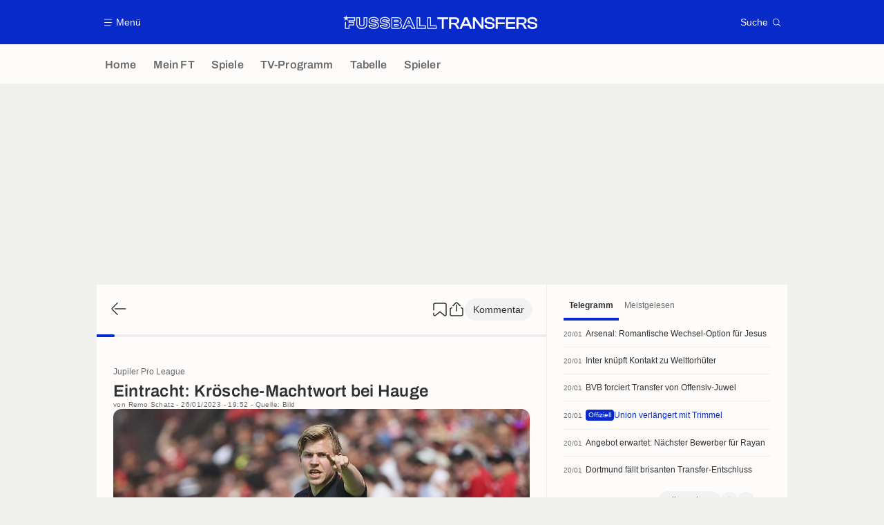

--- FILE ---
content_type: text/html; charset=UTF-8
request_url: https://www.fussballtransfers.com/a9111981991925804283-eintracht-kroesche-machtwort-bei-hauge
body_size: 23355
content:
    <!doctype html>
<html lang="de" class="no-js" >
    <head>
        <meta charset="UTF-8">
        <meta name="viewport" content="width=device-width,initial-scale=1,maximum-scale=1,user-scalable=no">

                                        <link rel="preconnect" href="https://securepubads.g.doubleclick.net">
            <link rel="dns-prefetch" href="https://securepubads.g.doubleclick.net">
            <link rel="preconnect" href="https://c.amazon-adsystem.com">
            <link rel="dns-prefetch" href="https://c.amazon-adsystem.com">
            <link rel="preconnect" href="https://ib.adnxs.com">
            <link rel="dns-prefetch" href="https://ib.adnxs.com">
                                                <link rel="preconnect" href="https://sdk.privacy-center.org">
                    <link rel="dns-prefetch" href="https://sdk.privacy-center.org">
                                            <link rel="preconnect" href="https://logs1409.xiti.com">
        <link rel="dns-prefetch" href="https://logs1409.xiti.com">

                            
                                <script>document.documentElement.classList.remove("no-js");</script>
        
                    <style>body{background:#fff;-webkit-animation:-start 6s steps(1,end) 0s 1 normal both;-moz-animation:-start 6s steps(1,end) 0s 1 normal both;-ms-animation:-start 6s steps(1,end) 0s 1 normal both;animation:-start 6s steps(1,end) 0s 1 normal both}@-webkit-keyframes -start{from{visibility:hidden}to{visibility:visible}}@-moz-keyframes -start{from{visibility:hidden}to{visibility:visible}}@-ms-keyframes -start{from{visibility:hidden}to{visibility:visible}}@-o-keyframes -start{from{visibility:hidden}to{visibility:visible}}@keyframes -start{from{visibility:hidden}to{visibility:visible}}</style>
            <noscript><style>body{-webkit-animation:none;-moz-animation:none;-ms-animation:none;animation:none}</style></noscript>
                        










<style>
:root, body .forceLightmode {
    --grey1000: #303030;
    --grey1000rgb: 48,48,48;
    --grey900: #474747;
    --grey800: #6B6B6B;
    --grey400: #E1E1E0;
    --grey300: #EEECEC;
    --grey200: #F0F0EF;
    --grey100: #F2F2F2;
    --grey0: #FEFCFB;
    --grey0rgb: 254,252,251;
    --primary: #072AC8;
    --primaryRGB: 7,42,200;
    --onPrimary: #FEFCFB;
    --onPrimaryRGB: 254,252,251;

    --secondary: #CA0709;
    --secondaryRGB: 202,7,9;
    --onSecondary: #FEFCFB;
    --onSecondaryRGB: 254,252,251;

    --yellow-card: #FFC107;
    --red-card: #D32F2F;

    --success: #7CB342;
    --warning: #FDB935;
    --danger: #E53935;

    --live: #CA0709;
    --liveRGB: 202,7,9;
    --onLive: #FEFCFB;

    --betclic: #E20014;
    --parionssport: #00265A;
    --pmu: #007831;
    --unibet: #3AAA35;
    --winamax: #B5121B;
    --zebet: #CF0C1C;
}

body.darkmode, body .forceDarkmode {
            --grey1000: #FEFCFB;
            --grey1000rgb: 254,252,251;
            --grey900: #B8B8B8;
            --grey800: #98989F;
            --grey400: #0D0D0D;
            --grey300: #242424;
            --grey200: #000000;
            --grey100: #2C2C2E;
            --grey0: #171717;
            --grey0rgb: 23,23,23;
    
    --primary: #2972FA;
    --primaryRGB: 41,114,250;
    --onPrimary: #171717;
    --onPrimaryRGB: 23,23,23;

    --secondary: #EF3120;
    --secondaryRGB: 239,49,32;
    --onSecondary: #FEFCFB;
    --onSecondaryRGB: 254,252,251;

    --yellow-card: #FFC107;
    --red-card: #D32F2F;

    --success: #3BC14F;
    --warning: #FCB045;
    --danger: #FC5545;

    --live: #EF3120;
    --liveRGB: 239,49,32;
    --onLive: #FEFCFB;

    --betclicDark: #FF707D;
    --parionssportDark: #063574;
    --pmuDark: #00B84B;
    --unibetDark: #77D373;
    --winamaxDark: #F27D84;
    --zebetDark: #F77882;
}
</style>

            <link rel="stylesheet" href="https://www.fussballtransfers.com/build/css/common.2f823942.css">
                    
                    <title>Eintracht: Krösche-Machtwort bei Hauge</title>
<meta name="description" content="Jens Petter Hauge, der aktuell von Eintracht Frankfurt an KAA Gent verliehen ist, wird in Belgien bleiben. „Jens Petter bleibt in Gent. Er muss s (...)"/>


<meta property="og:site_name" content="Fussball Transfers"/>
<meta property="og:url" content="https://www.fussballtransfers.com/a9111981991925804283-eintracht-kroesche-machtwort-bei-hauge"/>
<meta property="og:type" content="article"/>
<meta property="og:title" content="Eintracht: Krösche-Machtwort bei Hauge"/>
<meta property="og:description" content="Jens Petter Hauge, der aktuell von Eintracht Frankfurt an KAA Gent verliehen ist, wird in Belgien bleiben. „Jens Petter bleibt in Gent. Er muss s (...)"/>
<meta property="og:image" content="https://assets-de.imgfoot.com/media/cache/1200x675/jens-petter-hauge-2122-3.jpg"/>
    <meta property="og:image:width" content="1200"/>
    <meta property="og:image:height" content="675"/>

<meta name="twitter:site" content="@FT_Redaktion"/>
<meta name="twitter:card" content="summary_large_image"/>
<meta name="twitter:title" content="Eintracht: Krösche-Machtwort bei Hauge"/>
<meta name="twitter:description" content="Jens Petter Hauge, der aktuell von Eintracht Frankfurt an KAA Gent verliehen ist, wird in Belgien bleiben. „Jens Petter bleibt in Gent. Er muss s (...)"/>
<meta name="twitter:image" content="https://assets-de.imgfoot.com/media/cache/1200x675/jens-petter-hauge-2122-3.jpg"/>
<meta name="twitter:url" content="https://www.fussballtransfers.com/a9111981991925804283-eintracht-kroesche-machtwort-bei-hauge"/>
<meta name="twitter:app:name:iphone" content="FussballTransfers.com"/>
<meta name="twitter:app:id:iphone" content="587802106"/>
<meta name="twitter:app:name:ipad" content="FussballTransfers.com"/>
<meta name="twitter:app:id:ipad" content="587802106"/>
<meta name="twitter:app:name:googleplay" content="FussballTransfers.com"/>
<meta name="twitter:app:id:googleplay" content="net.fussballtransfers.mobile"/>
<meta name="twitter:widgets:theme" content=""/>
    <meta name="twitter:creator" content="KingofKurpfalz"/>

<meta property="fb:app_id" content="189786361071302"/>

    <link rel="canonical" href="https://www.fussballtransfers.com/a9111981991925804283-eintracht-kroesche-machtwort-bei-hauge"/>

    <link rel="author" href="https://www.fussballtransfers.com/autor/2446996511718428791" />

    <meta name="author" content="Remo Schatz">





<meta name="robots" content="max-image-preview:large">

<meta name="apple-mobile-web-app-title" content="FussballTransfers.com">
<meta name="apple-itunes-app" content="app-id=587802106">
<meta name="application-name" content="FussballTransfers.com">

    <meta name="theme-color" content="#072AC8" data-light="#072AC8" data-dark="#3753D1">

<meta name="msapplication-TileColor" content="#072AC8">
<meta name="msapplication-TileImage" content="https://www.fussballtransfers.com/build/favicons/mstile-150x150.png">
<meta name="msapplication-config" content="https://www.fussballtransfers.com/browserconfig.xml">

        
        <link rel="manifest" href="https://www.fussballtransfers.com/manifest.json">
        <link rel="apple-touch-icon" href="https://www.fussballtransfers.com/build/favicons/apple-touch-icon.003c90f9.png">
<link rel="icon" type="image/png" sizes="16x16" href="https://www.fussballtransfers.com/build/favicons/favicon-16x16.92bf6a1d.png">
<link rel="icon" type="image/png" id="favicon32" sizes="32x32" href="https://www.fussballtransfers.com/build/favicons/favicon-32x32.45ab321b.png" data-src-alert="https://www.fussballtransfers.com/build/favicons/favicon-32x32-alert.4f670079.png" data-src="https://www.fussballtransfers.com/build/favicons/favicon-32x32.45ab321b.png">
<link rel="icon" type="image/png" sizes="192x192" href="https://www.fussballtransfers.com/build/favicons/android-chrome-192x192.88189be8.png"  />
<link rel="icon" type="image/png" sizes="512x512" href="https://www.fussballtransfers.com/build/favicons/android-chrome-512x512.b8dfbce8.png"  />
<link rel="mask-icon" href="https://www.fussballtransfers.com/build/favicons/safari-pinned-tab.430333f4.svg" color="#072ac8">


                    <script type="application/ld+json">
                [{"@context":"https:\/\/schema.org","@type":"NewsArticle","mainEntityOfPage":{"@type":"WebPage","@id":"https:\/\/www.fussballtransfers.com\/a9111981991925804283-eintracht-kroesche-machtwort-bei-hauge"},"headline":"Eintracht: Kr\u00f6sche-Machtwort bei Hauge","speakable":{"@type":"SpeakableSpecification","cssSelector":[".heroHeader__title",".group__main .wysiwygContent"]},"datePublished":"2023-01-26T18:52:39+00:00","dateModified":"2023-01-26T19:27:03+00:00","author":[{"@type":"Person","name":"Remo Schatz","url":"https:\/\/www.fussballtransfers.com\/autor\/2446996511718428791"}],"publisher":{"@type":"Organization","name":"FussballTransfers.com","logo":{"@type":"ImageObject","url":"https:\/\/www.fussballtransfers.com\/build\/images\/cover-de.1262bb0a.jpg","width":"1200","height":"675"},"sameAs":["https:\/\/www.facebook.com\/fussball.transfers","https:\/\/www.instagram.com\/fussballtransfers","https:\/\/x.com\/FT_Redaktion","https:\/\/www.youtube.com\/channel\/UCp16Kq9wkZxhtwVJze7hBDQ","https:\/\/flipboard.com\/@FussballTr"]},"keywords":"Fu\u00dfball, Belgien, Jupiler Pro League, Deutschland, Bundesliga, Jens Petter Hauge, GNT, KAA Gent, SGE, Eintracht Frankfurt","articleBody":"Jens Petter Hauge, der aktuell von Eintracht Frankfurt an KAA Gent verliehen ist, wird in Belgien bleiben. \u201eJens Petter bleibt in Gent. Er muss sich da jetzt durchbei\u00dfen\u201c, stellt Eintracht-Sportvorstand Markus Kr\u00f6sche gegen\u00fcber der \u201aBild\u2018 klar.Hauge wurde zuletzt mit Schalke 04 und dem FC Groningen in Verbindung gebracht. Kr\u00f6sche best\u00e4tigte: \u201eEs gibt drei, vier Interessenten, die in Frage kommen. Die m\u00fcssen wir jetzt durchchecken, anschlie\u00dfend sehen wir weiter.\u201c Dieser Check wurde nun offenbar beendet, der 23-j\u00e4hrige Norweger bleibt an Ort und Stelle.","articleSection":["Jupiler Pro League","Bundesliga"],"image":["https:\/\/assets-de.imgfoot.com\/media\/cache\/1200x675\/jens-petter-hauge-2122-3.jpg","https:\/\/assets-de.imgfoot.com\/media\/cache\/1200x900\/jens-petter-hauge-2122-3.jpg","https:\/\/assets-de.imgfoot.com\/media\/cache\/1200x1200\/jens-petter-hauge-2122-3.jpg","https:\/\/assets-de.imgfoot.com\/jens-petter-hauge-2122-3.jpg"]},{"@context":"https:\/\/schema.org","@type":"BreadcrumbList","itemListElement":[{"@type":"ListItem","name":"Home","position":1,"item":"https:\/\/www.fussballtransfers.com\/"},{"@type":"ListItem","name":"Jupiler Pro League","position":2,"item":"https:\/\/www.fussballtransfers.com\/belgien\/first-division-a\/"},{"@type":"ListItem","name":"Eintracht: Kr\u00f6sche-Machtwort bei Hauge","position":3}]}]
            </script>
                    </head>

    <body class="page page--article_show   " data-kvcontent="article9111981991925804283"data-kvvideo="no"data-kvArticleType="flash"data-kvVideoPerfectMatch="no"data-kvarticlehastiktok="no"data-kvCompetition="471877353908128115,4958049542603587684"data-kvTeam="4078775498377367345,7508128504369687296"data-kvPerson="1545903145467910073" data-id="9111981991925804283" data-page="article_show"  data-website="FussballTransfers.com" data-privacyPolicyURL="https://www.fussballtransfers.com/kontakt-impressum-rss-feed" data-disqus=fussballtransfers-1 >
                                        <div class="reg-ovr">
                <div id="/45503615/mweb_fussballtransfers/overlay_art"
             class="gtag gtag--m gtag--ovr "
             data-sizes='[[300, 50], [320, 50], [300, 100], [320, 100], &quot;fluid&quot;]'
             data-context="mweb"
             data-code="overlay_art"
             data-path="/45503615/mweb_fussballtransfers/overlay_art"
             data-appnexus-id="18996892"
             data-teads-id="130816"
             data-pubmatic-id="3178965"
             data-rubicon-id="792814"
             data-ix-id="559249"
                             data-equativ-id="91511"
             data-mediasquare-id="fussballtransfers.com_overlay_atf_banner_mobile"
             data-nexx360-id="c2lolywr"
             data-seedtag-id="34290228"
             data-taboola-id="MWeb_FussballTransfers/Overlay_ART"
             data-smilewanted-id="adversport.com_hb_3"
             data-optidigital-id="Overlay_ART"
             data-ttd-id="MWeb_FussballTransfers/Overlay_ART"
                
        ></div>
    
    <a class="reg-ovr_close hidden">&times;</a>
</div>


                                                
                            <div class="main">
                                            <header class="logoHeader">
    <div class="logoHeader__container">
        
<a  class="button button--alternate button--medium   "   role=button data-menumodal=open aria-label=Menü>
    <span class="button__iconWrapper">
            
<svg xmlns="http://www.w3.org/2000/svg" width="13" height="13" fill="currentColor" viewBox="0 0 24 24">
    <path d="M2.25 4.5h19.5c.413 0 .75-.338.75-.75a.752.752 0 0 0-.75-.75H2.25a.752.752 0 0 0-.75.75c0 .412.337.75.75.75ZM21.75 11.25H2.25a.752.752 0 0 0-.75.75c0 .412.337.75.75.75h19.5c.413 0 .75-.338.75-.75a.752.752 0 0 0-.75-.75ZM18.75 19.5H2.25a.752.752 0 0 0-.75.75c0 .413.337.75.75.75h16.5c.413 0 .75-.337.75-.75a.752.752 0 0 0-.75-.75Z"/>
</svg>


        </span><span class="button__textWrapper">Menü</span>
</a>


                    <a href="https://www.fussballtransfers.com/" class="logoHeader__logo" aria-label="Fussball Transfers: Aktuelle News und Gerüchte vom Transfermarkt">
                
<svg xmlns="http://www.w3.org/2000/svg" fill="none" viewBox="0 0 564 40" width="282" height="20">
  <path fill="currentColor" fill-rule="evenodd" d="m6.47 6.13 2-6.13 1.96 6.13h23.82v10.9H18.47v2.13h13.7v10.35H18.09V39.6H5.23l.03-18.68 2.51-1.84-.02 18.06h7.91V27.02h14l-.04-5.37H15.66v-7.08h15.99V8.6H13.53l-1.85 1.33 2 6.13-5.21-3.79-5.23 3.79 2-6.13L0 6.16h5.8v-.03h.67Zm118.88 12.3c3.38.62 5.9 1.71 7.71 3.4a8.89 8.89 0 0 1 2.92 7.01c0 5.1-3.81 11.02-14.6 11.02-3.72 0-7.28-.78-10-2.2-3.32-1.74-5.17-4.3-5.17-7.23v-2.6h10.2v1.13c0 .38.24.72.61.84.99.32 2.52.6 4.4.6 2.8 0 3.98-.31 4.5-.6.2-.12.3-.18.3-.7s-.1-.6-.18-.66c-.29-.2-.98-.52-2.77-.87l-6.97-1.15h-.06c-3.06-.55-5.43-1.54-7.16-3.04a9.27 9.27 0 0 1-3.21-7.31c0-5.06 3.9-10.95 14.91-10.95 8.1 0 14.22 4.1 14.22 9.53v2.6h-10.14v-1.33c0-.4-.24-.75-.61-.86a13.4 13.4 0 0 0-3.87-.52c-2.78 0-3.9.4-4.34.63-.26.12-.35.18-.35.61 0 .47.08.54.14.6.38.3 1.25.59 2.6.87l6.92 1.19Zm-16.53 12c0 4.02 5.9 6.82 12.6 6.82 8.46 0 12.02-4.04 12.02-8.35 0-4.22-2.83-6.82-8.55-7.86l-6.97-1.21c-3.38-.73-4.83-1.54-4.83-4.02 0-2.6 2.05-3.87 7.26-3.87 3.78 0 7.1 1.1 7.1 2.68h4.98c0-3.87-5.09-6.93-11.62-6.93-8.9 0-12.31 4.19-12.31 8.35 0 4.71 3.4 6.94 8.23 7.8l7 1.16c3.64.66 5.08 1.62 5.08 4.1 0 2.7-1.93 3.9-7.4 3.9-3.9 0-7.6-1.15-7.6-2.57h-5Zm319.62-9.68-7.92-1.36c-4.1-.9-5.29-1.85-5.29-4.3 0-1.91.9-4.1 8-4.1 6.3 0 8.88 1.64 8.88 5.72v.92h5.78v-.58c0-7.2-5.29-11.47-14.16-11.47-10.55 0-14.3 5.06-14.3 9.82 0 4.95 3.23 8.04 9.62 9.2l7.97 1.32c4.22.81 5.55 1.88 5.55 4.43 0 2.48-1.38 4.16-8.15 4.16-6.59 0-9.16-1.56-9.16-5.58v-1.07h-5.84v.58c0 7.28 5.46 11.47 15 11.47 10.3 0 13.96-5.08 13.96-9.85.03-5-3.32-8.1-9.94-9.3Zm-143.1-9.4h-12.82v-5.3h31.44v5.32h-12.83v28h-5.78v-28ZM61.65 6.14h-2.6v17.45c0 4.8-1.1 6.04-5.34 6.04-4.25 0-5.35-1.24-5.35-6.04V6.13H37.9v19.13c0 4.5 1.47 8.27 4.28 10.87C44.9 38.67 48.9 40 53.67 40c4.8 0 8.79-1.33 11.56-3.87 2.8-2.58 4.28-6.33 4.28-10.87V6.13h-7.86Zm5.3 19.13c0 7.69-4.8 12.14-13.24 12.14-8.41 0-13.18-4.48-13.18-12.14V8.73h5.26v14.85c0 5.7 1.76 8.65 7.95 8.65 6.18 0 7.95-2.95 7.95-8.65V8.73h5.29v16.53h-.03Zm89.42.6h-9.57v6.91h9.45c2.66 0 4.22-1.1 4.22-3.46-.03-2.37-1.3-3.44-4.1-3.44Zm1.62 4.28c-.09.1-.52.32-1.74.32h-7.17v-2.31h7.29c1.12 0 1.5.22 1.6.28h.02c.11.1.17.44.17.85.03.29 0 .72-.17.86Zm10.86-14.62a8.3 8.3 0 0 1-2.66 6.39c2.38 1.62 3.68 4.16 3.68 7.37 0 6.3-4.4 10.23-11.48 10.23h-18.93V6.16h18.33c6.82 0 11.06 3.58 11.06 9.36Zm-27.08 21.65h16.62c5.9 0 9.2-3 9.16-7.92 0-3.79-2.37-6.45-7.25-7v-.28c4.36-.52 6.24-3.07 6.24-6.45 0-4.54-3.3-7.08-8.75-7.08h-16.02v28.73Zm18.73-20.12c-.03-2.34-1.3-3.47-4.1-3.47h-9.57v6.91h9.45c2.63 0 4.25-1.07 4.22-3.44Zm-11.4-1.16h7.26c1.12 0 1.5.22 1.6.27l.02.01c.11.1.17.44.17.84 0 .26-.03.7-.2.81-.09.09-.52.32-1.74.32h-7.16V15.9h.05Zm45.5-9.77.69 1.53 12.6 28.26 1.62 3.68h-11.59l-.7-1.57-2.54-5.78h-9.97l-2.54 5.78-.7 1.57h-11.5l1.62-3.68 12.57-28.26.7-1.53h9.74Zm1.76 23.52 3.23 7.34h5.9L192.95 8.73h-6.39l-12.57 28.26h5.78l3.23-7.34h13.36ZM189.5 13.7l-4.71 10.84h9.74l-4.71-10.84h-.32Zm-1.53 9.19 1.73-3.96 1.73 3.96h-3.46Zm34.8-14.16V29.3h16.59v10.28h-27.08V6.14h10.5v2.6Zm-7.9 28.26h21.88v-5.11h-16.59V8.73h-5.29v28.26Zm39.02-7.71V6.13H243.4v33.46h27.11V29.32H253.9v-.03Zm14.02 7.71h-21.88V8.73h5.29v23.15h16.59v5.11Zm91.24-30.95h-7.77l-14.74 33.12-5.58-9.7c-1.16-2.06-2.31-3.45-4.48-4.17 5.95-.55 9.34-3.9 9.34-9.34 0-6.21-4.6-9.91-12.26-9.91h-17.23v33.32h5.84V26.65h5.7c4.1 0 5.46 1.12 6.82 3.52l5.2 9.05.09.14h12.98l3.76-8.5h16.88l3.76 8.5h6.56L359.28 6.21l-.12-.17Zm-35.52 15.98h-11.36V11.36h11.36c4.42 0 6.3 1.59 6.3 5.35-.03 3.78-1.85 5.31-6.3 5.31Zm25.52 3.53 4.25-9.57 1.82-4.48 1.85 4.48 4.25 9.57h-12.17Zm51.42 5.7-.23-5.56V6.04h5.8v33.32h-6.06l-14.8-19.22-3.96-5.57.2 5.29v19.5h-5.84V6.04h6.07l14.71 19.28 4.1 5.92Zm46.82 8.11h-5.81V6.04h26.53v5.32H447.4v9.6h19.97v5.25H447.4v13.15Zm24.05 0h26.67v-5.31h-20.87v-8.82h20.12v-5.26h-20.12v-8.61h20.87V6.04h-26.68v33.32Zm59.68-23.4c0 5.43-3.38 8.78-9.34 9.33 2.17.75 3.3 2.1 4.51 4.16l5.7 9.91h-6.71l-.09-.14-5.2-9.05c-1.36-2.4-2.72-3.52-6.82-3.52h-5.7v12.71h-5.83V6.04h17.22c7.66 0 12.26 3.7 12.26 9.91Zm-23.67 6.06h11.36c4.45 0 6.3-1.53 6.3-5.31 0-3.76-1.88-5.35-6.3-5.35h-11.36v10.66Zm44.85-1.27-7.92-1.36c-4.1-.9-5.29-1.85-5.29-4.3 0-1.91.9-4.1 8.01-4.1 6.3 0 8.87 1.64 8.87 5.72v.92h5.78v-.58c0-7.2-5.29-11.47-14.16-11.47-10.55 0-14.3 5.06-14.3 9.82 0 4.95 3.23 8.04 9.62 9.2l7.98 1.32c4.22.81 5.55 1.88 5.55 4.43 0 2.48-1.4 4.16-8.16 4.16-6.58 0-9.16-1.56-9.16-5.58v-1.07h-5.84v.58c0 7.28 5.47 11.47 15 11.47 10.3 0 13.96-5.08 13.96-9.85.03-5-3.32-8.1-9.94-9.3Zm-451.73 1.07c-1.82-1.68-4.34-2.77-7.72-3.38l-6.9-1.19c-1.36-.28-2.23-.57-2.6-.86l-.02-.01c-.05-.06-.13-.13-.13-.6 0-.43.09-.5.35-.6.43-.24 1.56-.64 4.33-.64 1.7 0 3.04.26 3.87.52.38.11.61.46.61.86v1.33h10.14v-2.6c0-5.43-6.12-9.53-14.21-9.53-11.02 0-14.92 5.9-14.92 10.95 0 2.98 1.1 5.52 3.21 7.31 1.73 1.5 4.1 2.49 7.17 3.04h.06l6.96 1.15c1.8.35 2.49.67 2.78.87.08.06.17.14.17.66s-.09.58-.29.7c-.52.29-1.7.6-4.5.6-1.89 0-3.42-.28-4.4-.6a.87.87 0 0 1-.6-.84v-1.13H73.72v2.6c0 2.92 1.85 5.5 5.17 7.23a22.08 22.08 0 0 0 10 2.2c10.78 0 14.6-5.93 14.6-11.02a8.98 8.98 0 0 0-2.92-7.02ZM88.93 37.25c-6.7 0-12.6-2.8-12.6-6.82h5c0 1.42 3.7 2.58 7.6 2.58 5.46 0 7.4-1.22 7.4-3.9 0-2.5-1.45-3.45-5.09-4.11l-7-1.16c-4.82-.86-8.23-3.09-8.23-7.8 0-4.16 3.41-8.35 12.31-8.35 6.54 0 11.62 3.06 11.62 6.93H95c0-1.59-3.32-2.68-7.1-2.68-5.21 0-7.26 1.27-7.26 3.87 0 2.48 1.44 3.3 4.82 4.02l6.97 1.21c5.72 1.04 8.55 3.64 8.55 7.86-.06 4.3-3.58 8.35-12.05 8.35Z" clip-rule="evenodd"/>
</svg>


            </a>
        
         
<a  class="button button--alternate button--medium   "   role=button data-searchmodal=open aria-label=Suche>
    <span class="button__textWrapper">Suche</span><span class="button__iconWrapper">
            
<svg xmlns="http://www.w3.org/2000/svg" width="13" height="13" fill="currentColor" viewBox="0 0 24 24">
    <path d="M22.282 21.218 16.8 15.735a.747.747 0 0 0-1.058 0c-2.91 2.902-7.642 2.902-10.552 0A7.421 7.421 0 0 1 3 10.455c0-1.988.78-3.862 2.19-5.265A7.386 7.386 0 0 1 10.455 3c1.995 0 3.87.78 5.28 2.19a7.411 7.411 0 0 1 1.822 7.552.751.751 0 0 0 .48.945.751.751 0 0 0 .945-.48A8.897 8.897 0 0 0 16.8 4.14a8.901 8.901 0 0 0-6.338-2.625 8.902 8.902 0 0 0-6.33 2.625 8.871 8.871 0 0 0-2.625 6.33c0 2.393.93 4.65 2.625 6.345a9.046 9.046 0 0 0 6.33 2.617 8.964 8.964 0 0 0 5.783-2.114l4.98 4.98c.15.15.337.217.532.217a.747.747 0 0 0 .532-1.275l-.007-.023Z"/>
</svg>


        </span>
</a>

    </div>
</header>

                        <div class="mainNavigation">
    <nav class="mainNavigation__container">
        <ul class="mainNavigation__list">
                            <li class="mainNavigation__item">
                    <a href=/ class="mainNavigationButton   " >
    <span class="mainNavigationButton__iconText">
<svg xmlns="http://www.w3.org/2000/svg" width="24" height="24" fill="currentColor" viewBox="0 0 24 24">
    <path class="svgActive" d="m21.367 8.182-7.5-6.022a2.959 2.959 0 0 0-3.735 0l-7.5 6.022a3.02 3.02 0 0 0-1.132 2.37v9.765c0 1.208.96 2.19 2.145 2.19h3.712c1.186 0 2.145-.982 2.145-2.19v-4.95c0-.382.285-.69.646-.69h3.712c.353 0 .645.308.645.69v4.95c0 1.208.96 2.19 2.145 2.19h3.713c1.184 0 2.145-.982 2.145-2.19v-9.764a3.02 3.02 0 0 0-1.133-2.37h-.008Z"/>
    <path class="svgInactive" d="m21.367 8.182-7.5-6.022a2.948 2.948 0 0 0-3.727 0l-7.5 6.022a3.05 3.05 0 0 0-1.14 2.37v8.198c0 .413.337.75.75.75s.75-.337.75-.75v-8.197c0-.466.21-.916.578-1.2l7.5-6.023a1.468 1.468 0 0 1 1.852 0l7.508 6.022c.36.285.57.728.57 1.2v9.758c0 .383-.293.69-.645.69H16.65c-.352 0-.645-.308-.645-.69v-4.95c0-1.207-.96-2.19-2.137-2.19h-3.72c-1.178 0-2.138.982-2.138 2.19v4.95c0 .383-.292.69-.645.69H3.757a.752.752 0 0 0-.75.75c0 .413.338.75.75.75h3.608c1.185 0 2.145-.983 2.145-2.19v-4.95c0-.383.285-.69.638-.69h3.72c.352 0 .637.307.637.69v4.95c0 1.207.96 2.19 2.145 2.19h3.713c1.184 0 2.145-.983 2.145-2.19v-9.757c0-.923-.428-1.808-1.133-2.37h-.008Z"/>
</svg>

<span class="mainNavigationButton__iconText__shortText">Home</span>
        <span class="mainNavigationButton__iconText__text">Home</span>
    </span></a>

                </li>
                            <li class="mainNavigation__item">
                    <a href=/mein-ft/ class="mainNavigationButton   " >
    <span class="mainNavigationButton__iconText">
<svg xmlns="http://www.w3.org/2000/svg" width="24" height="24" fill="currentColor" viewBox="0 0 24 24">
  <path class="svgActive" d="M22.417 9.457c-.217-.637-.78-1.05-1.44-1.05l-5.767-.03-1.838-5.872a1.433 1.433 0 0 0-1.38-1.012c-.637 0-1.192.404-1.38 1.012L8.76 8.4H3.007c-.66 0-1.222.412-1.44 1.05a1.56 1.56 0 0 0 .533 1.748l4.68 3.547-1.785 5.723c-.203.652.03 1.357.585 1.747a1.476 1.476 0 0 0 1.762-.03l4.613-3.532 4.68 3.532a1.474 1.474 0 0 0 1.762.03c.555-.39.788-1.095.585-1.747l-1.785-5.723 4.68-3.547c.533-.405.75-1.11.533-1.748l.007.008Z"/>
  <path class="svgInactive"  d="M22.418 9.457a1.503 1.503 0 0 0-1.44-1.05l-5.768-.022-1.83-5.88A1.431 1.431 0 0 0 12 1.493c-.637 0-1.185.397-1.38 1.02L8.903 8.024l-.135.383H3.023c-.54 0-1.02.277-1.298.735a1.59 1.59 0 0 0-.045 1.552.747.747 0 0 0 1.013.307A.747.747 0 0 0 3 9.99c-.007-.015 0-.068.023-.082h5.745c.66 0 1.245-.428 1.447-1.073L12 3.12l1.785 5.722a1.526 1.526 0 0 0 1.448 1.073h5.745v.098l-2.633 1.995s-.045.037-.067.06L15.9 13.86s-.075.06-.097.09a.729.729 0 0 0-.188.758l1.943 6.225c.015.06-.015.067-.008.067l-4.68-3.532a1.451 1.451 0 0 0-1.747 0l-4.665 3.54s-.038-.015-.023-.075l1.943-6.226a.81.81 0 0 0-.285-.847l-2.258-1.702a.752.752 0 0 0-1.05.15.752.752 0 0 0 .15 1.05l1.86 1.402-1.785 5.723c-.21.652.03 1.357.585 1.747a1.476 1.476 0 0 0 1.763-.03l4.612-3.532 4.68 3.532a1.474 1.474 0 0 0 1.763.038c.555-.39.787-1.096.585-1.748l-1.785-5.722 2.047-1.546s.053-.037.075-.06l2.558-1.942c.532-.398.75-1.103.532-1.748l-.007-.014Z"/>
</svg>

<span class="mainNavigationButton__iconText__shortText">Mein FT</span>
        <span class="mainNavigationButton__iconText__text">Mein FT</span>
    </span></a>

                </li>
                            <li class="mainNavigation__item">
                    <a href=/spiel/ class="mainNavigationButton   " >
    <span class="mainNavigationButton__iconText">
<svg xmlns="http://www.w3.org/2000/svg" width="24" height="24" fill="currentColor" viewBox="0 0 24 24">
    <path class="svgActive" d="M4.5 15V9h-3v6h3ZM9 12c0 1.395.953 2.573 2.25 2.903V9.098A2.994 2.994 0 0 0 9 12ZM15 12a2.994 2.994 0 0 0-2.25-2.902v5.805A2.994 2.994 0 0 0 15 12ZM19.5 9v6h3V9h-3Z"/>
    <path class="svgActive" d="M1.5 6v1.5h3.75c.412 0 .75.338.75.75v7.5c0 .413-.338.75-.75.75H1.5V18a3 3 0 0 0 3 3h6.75v-4.567A4.492 4.492 0 0 1 7.5 12c0-2.227 1.62-4.08 3.75-4.433V3H4.5a3 3 0 0 0-3 3ZM19.5 3h-6.75v4.567A4.492 4.492 0 0 1 16.5 12c0 2.227-1.62 4.08-3.75 4.433V21h6.75a3 3 0 0 0 3-3v-1.5h-3.75a.752.752 0 0 1-.75-.75v-7.5c0-.412.337-.75.75-.75h3.75V6a3 3 0 0 0-3-3Z"/>
    <path class="svgInactive" d="M19.5 3h-15a3 3 0 0 0-3 3v11.25c0 .413.337.75.75.75s.75-.337.75-.75v-.75h2.25c.412 0 .75-.337.75-.75v-7.5a.752.752 0 0 0-.75-.75H3V6c0-.825.675-1.5 1.5-1.5h6.75v3.067A4.505 4.505 0 0 0 7.5 12a4.505 4.505 0 0 0 3.75 4.433V19.5h-7.5a.752.752 0 0 0-.75.75c0 .413.337.75.75.75H19.5a3 3 0 0 0 3-3V6a3 3 0 0 0-3-3Zm-15 6v6H3V9h1.5Zm8.25.105A3 3 0 0 1 15 12a3 3 0 0 1-2.25 2.895v-5.79ZM9 12a3 3 0 0 1 2.25-2.895v5.79A3 3 0 0 1 9 12Zm10.5 7.5h-6.75v-3.067A4.505 4.505 0 0 0 16.5 12a4.505 4.505 0 0 0-3.75-4.433V4.5h6.75c.825 0 1.5.675 1.5 1.5v1.5h-2.25a.752.752 0 0 0-.75.75v7.5c0 .413.337.75.75.75H21V18c0 .825-.675 1.5-1.5 1.5ZM21 15h-1.5V9H21v6Z"/>
</svg>

<span class="mainNavigationButton__iconText__shortText">Spiele</span>
        <span class="mainNavigationButton__iconText__text">Spiele</span>
    </span></a>

                </li>
                            <li class="mainNavigation__item">
                    <a href=/fussball-tv/ class="mainNavigationButton   " >
    <span class="mainNavigationButton__iconText">
<svg xmlns="http://www.w3.org/2000/svg" width="24" height="24" fill="currentColor" viewBox="0 0 24 24">
    <path class="svgActive" fill-rule="evenodd" clip-rule="evenodd" d="M22.5 15.75V6a3 3 0 0 0-3-3h-15a3 3 0 0 0-3 3v9.75c0 1.335.87 2.468 2.078 2.858l-1.11 1.11a.756.756 0 0 0 0 1.064c.15.143.337.218.532.218a.768.768 0 0 0 .533-.218l2.032-2.032h12.87l2.033 2.032c.15.143.337.218.532.218a.768.768 0 0 0 .532-.218.756.756 0 0 0 0-1.064l-1.11-1.11A3.002 3.002 0 0 0 22.5 15.75Zm-12-7.5H9v6c0 .412-.338.75-.75.75a.752.752 0 0 1-.75-.75v-6H6a.752.752 0 0 1-.75-.75c0-.412.338-.75.75-.75h4.5c.412 0 .75.338.75.75s-.338.75-.75.75Zm5.962 6.24a.747.747 0 0 1-.712.51.936.936 0 0 1-.24-.037.752.752 0 0 1-.473-.48l-2.25-6.743a.758.758 0 0 1 .473-.953.758.758 0 0 1 .953.473l1.537 4.613 1.538-4.613c.134-.39.555-.6.952-.473.39.136.6.556.473.953l-2.25 6.742v.008Z"/>
    <path class="svgInactive" d="M22.5 15.78V5.97A2.977 2.977 0 0 0 19.53 3H4.47A2.977 2.977 0 0 0 1.5 5.97V15c0 .412.337.75.75.75S3 15.412 3 15V5.97c0-.81.66-1.47 1.47-1.47h15.06c.81 0 1.47.66 1.47 1.47v9.81c0 .81-.66 1.47-1.47 1.47H5.25a.747.747 0 0 0-.285.06.753.753 0 0 0-.247.165l-2.25 2.25A.747.747 0 0 0 3 21a.768.768 0 0 0 .533-.218l2.032-2.032h12.877l2.033 2.032c.15.15.337.218.532.218a.747.747 0 0 0 .532-1.275l-1.116-1.117a2.955 2.955 0 0 0 2.085-2.82l-.008-.008Z"/>
    <path class="svgInactive" d="M8.25 15c.412 0 .75-.338.75-.75v-6h1.5c.412 0 .75-.338.75-.75a.752.752 0 0 0-.75-.75H6a.752.752 0 0 0-.75.75c0 .412.338.75.75.75h1.5v6c0 .412.338.75.75.75ZM15.068 14.543l.045.09c.03.052.067.097.105.142.022.022.037.045.06.06.067.052.135.09.21.12l.015.008c.075.022.15.037.232.037a.794.794 0 0 0 .233-.037l.015-.008a.728.728 0 0 0 .21-.12c.022-.023.045-.038.06-.06a.635.635 0 0 0 .105-.143c.015-.03.03-.052.045-.09.007-.022.022-.037.03-.052l2.25-6.75a.761.761 0 0 0-.473-.953.741.741 0 0 0-.945.473l-1.537 4.62-1.538-4.62a.749.749 0 1 0-1.417.48l2.25 6.75.03.053h.015Z"/>
</svg>

<span class="mainNavigationButton__iconText__shortText">TV</span>
        <span class="mainNavigationButton__iconText__text">TV-Programm</span>
    </span></a>

                </li>
                            <li class="mainNavigation__item">
                    <a href=/tabelle/ class="mainNavigationButton   " >
    <span class="mainNavigationButton__iconText">
<svg xmlns="http://www.w3.org/2000/svg" width="24" height="24" fill="currentColor" viewBox="0 0 24 24">
    <path class="svgActive" d="M18.75 11.25h-3V4.5a3 3 0 0 0-3-3h-1.5a3 3 0 0 0-3 3v3.75h-3a3 3 0 0 0-3 3v8.25a3 3 0 0 0 3 3h13.5a3 3 0 0 0 3-3v-5.25a3 3 0 0 0-3-3Zm.57 6.262c-.12.18-.293.316-.518.413-.224.098-.487.15-.787.15-.338 0-.623-.052-.848-.157a1.11 1.11 0 0 1-.517-.435 1.192 1.192 0 0 1-.172-.638v-.098h.81v.113c0 .172.06.315.172.413.12.105.293.15.517.15.226 0 .383-.045.503-.15.12-.098.18-.256.18-.458 0-.158-.03-.277-.098-.36a.43.43 0 0 0-.247-.18.955.955 0 0 0-.33-.06h-.367v-.63h.36c.112 0 .21-.015.3-.06a.53.53 0 0 0 .217-.188.605.605 0 0 0 .082-.322.651.651 0 0 0-.075-.315.446.446 0 0 0-.21-.18.803.803 0 0 0-.307-.06.813.813 0 0 0-.315.06.45.45 0 0 0-.225.18.612.612 0 0 0-.075.3v.09h-.795v-.15c0-.225.053-.42.172-.592.12-.166.285-.3.503-.398a1.94 1.94 0 0 1 .75-.135c.285 0 .532.037.75.128.21.09.375.217.495.39.12.165.18.367.18.6a.953.953 0 0 1-.323.72c-.097.082-.202.15-.33.202v.03c.218.06.398.18.533.345.135.172.21.39.21.66-.008.24-.067.45-.195.622Zm-8.513-12.87c.128-.007.285-.045.458-.09.172-.052.352-.112.525-.187.18-.075.338-.15.473-.24h.374v3.45h.915v.675h-2.737v-.675h.982v-2.43h-.99v-.502ZM7.507 15H4.516v-.217c0-.18.038-.345.098-.488.067-.15.15-.285.262-.412.112-.12.24-.24.375-.353.135-.112.277-.217.42-.322.165-.128.322-.248.465-.368.15-.12.263-.248.36-.39a.8.8 0 0 0 .135-.457.595.595 0 0 0-.06-.24.594.594 0 0 0-.188-.203.672.672 0 0 0-.345-.075c-.15 0-.27.023-.367.075a.455.455 0 0 0-.218.21.633.633 0 0 0-.074.33v.217h-.803s0-.052-.015-.082c0-.037-.007-.082-.007-.135 0-.293.067-.533.202-.72.135-.188.315-.33.548-.42.232-.09.487-.135.78-.135.262 0 .487.037.667.105.173.075.315.172.428.3.104.12.18.247.232.39a1.302 1.302 0 0 1-.038.93c-.067.158-.157.3-.277.435-.112.143-.255.27-.412.398-.158.127-.33.247-.51.375-.09.06-.18.127-.263.187a2.96 2.96 0 0 0-.21.165c-.053.06-.098.113-.135.165h1.942V15Z"/>
    <path class="svgInactive" d="M18.75 11.25h-3V4.5a3 3 0 0 0-3-3h-1.5a3 3 0 0 0-3 3v3.75H4.905a2.66 2.66 0 0 0-2.655 2.655v7.845c0 .413.337.75.75.75s.75-.337.75-.75v-7.845c0-.637.518-1.155 1.155-1.155H8.25V21H6a.752.752 0 0 0-.75.75c0 .413.338.75.75.75h12.75a3 3 0 0 0 3-3v-5.25a3 3 0 0 0-3-3ZM14.25 21h-4.5V4.5c0-.825.675-1.5 1.5-1.5h1.5c.825 0 1.5.675 1.5 1.5V21Zm6-1.5c0 .825-.675 1.5-1.5 1.5h-3v-8.25h3c.825 0 1.5.675 1.5 1.5v5.25Z"/>
    <path class="svgInactive" d="M6.135 12.84c-.15.12-.3.24-.465.367-.142.105-.285.21-.42.323a4.232 4.232 0 0 0-.375.353 1.496 1.496 0 0 0-.262.405 1.19 1.19 0 0 0-.098.495V15H7.5v-.735H5.565a.63.63 0 0 1 .135-.158c.06-.052.128-.112.21-.172.083-.06.173-.12.263-.188.18-.127.352-.247.51-.374.157-.128.3-.255.412-.39.12-.136.21-.286.278-.436.067-.15.105-.33.105-.517 0-.135-.023-.27-.068-.412a1.028 1.028 0 0 0-.232-.398 1.137 1.137 0 0 0-.428-.293 1.708 1.708 0 0 0-.66-.112c-.292 0-.555.045-.78.135-.225.09-.412.232-.547.42-.135.188-.203.428-.203.72v.135a.2.2 0 0 0 .015.082h.803v-.217c0-.135.022-.24.075-.33a.534.534 0 0 1 .217-.21.764.764 0 0 1 .368-.075c.15 0 .262.03.345.082.09.053.15.12.187.203.038.082.06.158.06.24a.818.818 0 0 1-.135.457c-.09.135-.21.27-.36.39v-.007ZM12.638 4.125h-.375c-.143.082-.3.165-.473.24a4.892 4.892 0 0 1-.525.188c-.172.052-.33.082-.457.09v.502h.99v2.43h-.983v.675h2.745v-.675h-.915v-3.45h-.007ZM18.772 15.885v-.022c.128-.053.233-.128.33-.21a.903.903 0 0 0 .323-.713.998.998 0 0 0-.18-.6 1.12 1.12 0 0 0-.495-.39 1.94 1.94 0 0 0-.75-.135c-.285 0-.533.045-.75.143a1.168 1.168 0 0 0-.503.397c-.12.172-.18.367-.18.592v.15h.795v-.09c0-.12.03-.217.075-.3a.465.465 0 0 1 .218-.18.813.813 0 0 1 .315-.06c.12 0 .217.023.307.06.09.038.158.098.21.18a.567.567 0 0 1 .075.308c0 .135-.03.24-.082.322a.48.48 0 0 1-.218.188.651.651 0 0 1-.3.06h-.36v.63h.368c.12 0 .232.015.33.052a.508.508 0 0 1 .247.18c.068.083.098.203.098.36 0 .21-.06.36-.18.466-.12.097-.285.15-.503.15-.217 0-.397-.053-.51-.15a.531.531 0 0 1-.18-.413v-.113h-.81v.105c0 .24.06.45.173.638.112.188.285.33.517.435.225.105.51.157.848.157.307 0 .57-.052.795-.15.225-.097.397-.232.517-.412.12-.172.188-.383.188-.622 0-.27-.068-.488-.21-.66a1.078 1.078 0 0 0-.533-.353h.015Z"/>
</svg>

<span class="mainNavigationButton__iconText__shortText">Tabelle</span>
        <span class="mainNavigationButton__iconText__text">Tabelle</span>
    </span></a>

                </li>
                            <li class="mainNavigation__item">
                    <a href=/spieler/ class="mainNavigationButton   " >
    <span class="mainNavigationButton__iconText"><span class="mainNavigationButton__iconText__shortText">Spieler</span>
        <span class="mainNavigationButton__iconText__text">Spieler</span>
    </span></a>

                </li>
                    </ul>
    </nav>
</div>

                    
                                                        <div id="/45503615/desk_fussballtransfers/header_art"
             class="gtag gtag--d  gtag--header"
             data-sizes='[[970, 250], [728, 90], [970, 90], [1000, 250]]'
             data-context="desk"
             data-code="header_art"
             data-path="/45503615/desk_fussballtransfers/header_art"
             data-appnexus-id="18996865"
             data-teads-id="130816"
             data-pubmatic-id="3178883"
             data-rubicon-id="792740"
             data-ix-id="559200"
                             data-equativ-id="91490"
             data-mediasquare-id="fussballtransfers.com_header_atf_mban_desktop"
             data-nexx360-id="kpdxvxz0"
             data-seedtag-id="34290231"
             data-taboola-id="Desk_FussballTransfers/Header_ART"
             data-smilewanted-id="adversport.com_hb_2"
             data-optidigital-id=""
             data-ttd-id="Desk_FussballTransfers/Header_ART"
                
        ></div>
    
                    
                            <div class="group group--1 ">
                                    <div class="group__main ">
                        <div class="topBar ">
    <div class="topBar__sticky">
        <div class="topBar__top">

            <a href="/" aria-label="zurück" data-navigationBack class="topBar__buttonBack">
                <span class="topBar__buttonBack__iconBack">
                
<svg xmlns="http://www.w3.org/2000/svg" width="24" height="24" fill="currentColor" viewBox="0 0 24 24">
    <path d="M21.75 11.25h-15A.752.752 0 0 0 6 12c0 .412.338.75.75.75h15c.413 0 .75-.338.75-.75a.752.752 0 0 0-.75-.75Z" />
    <path d="M3.217 12.533A.742.742 0 0 1 3 12c0-.203.075-.39.217-.533l7.193-7.185a.747.747 0 1 0-1.058-1.057L2.16 10.41A2.23 2.23 0 0 0 1.5 12c0 .6.232 1.162.66 1.59l7.192 7.192c.15.15.338.218.533.218a.747.747 0 0 0 .533-1.275l-7.193-7.193h-.008Z" />
</svg>


                </span>
                <span class="topBar__buttonBack__iconLogo">
                
<svg  width="24" height="24" fill="currentColor" viewBox="0 0 64 64" xmlns="http://www.w3.org/2000/svg">
<path d="M59.36 9.904H20.88L17.664 0l-3.216 9.904h-1.056v.032H4l8.448 6.128L9.216 26l8.448-6.144L26.112 26l-3.232-9.936 2.976-2.16h29.296v9.632H29.296v11.44h22.592l.032 8.72H29.296V60H16.544l.032-29.184-4.064 2.992L12.464 64h20.768l.016-16.32H56l-.016-16.704h-22.16V27.52h25.52l.016-17.616Z"/>
</svg>


                </span>
            </a>

            <div class="topBar__actions">
                                    <button class="topBar__action topBar__action--actionPromoteAppNotification" data-modal="modalPromoteAppNotification" data-modal-src="/promote-app-landing/">
                        
<svg xmlns="http://www.w3.org/2000/svg" width="24" height="24" fill="currentColor" viewBox="0 0 24 24">
    <path class="svgActive" d="M18.645 15.727V8.453c-.037-3.068-2.445-5.618-5.557-6.105A1.127 1.127 0 0 0 12 1.508c-.525 0-.96.36-1.087.84-3.113.487-5.52 3.037-5.558 6.12v7.267l-1.44 1.808a.753.753 0 0 0 .585 1.223h2.468A5.254 5.254 0 0 0 12 22.514a5.26 5.26 0 0 0 5.033-3.75H19.5a.753.753 0 0 0 .585-1.223l-1.44-1.807v-.008ZM4.5 4.83a.768.768 0 0 0 .533-.217l1.5-1.5a.747.747 0 1 0-1.058-1.058l-1.5 1.5a.747.747 0 0 0 .533 1.275H4.5ZM18.968 4.613c.15.15.337.217.532.217a.747.747 0 0 0 .532-1.275l-1.5-1.5a.747.747 0 1 0-1.057 1.058l1.5 1.5h-.007Z"/>
    <path class="svgInactive" d="M18.645 15.727V8.453c-.037-3.068-2.445-5.618-5.557-6.105A1.127 1.127 0 0 0 12 1.508c-.525 0-.96.36-1.087.84-3.113.487-5.52 3.037-5.558 6.12v2.04c0 .412.338.75.75.75.413 0 .75-.338.75-.75V8.475c.03-2.602 2.34-4.717 5.145-4.717 2.805 0 5.115 2.115 5.145 4.71v7.53c0 .172.06.337.165.464l.63.796H6.06l.63-.796a.765.765 0 0 0 .165-.464v-.99a.752.752 0 0 0-.75-.75.752.752 0 0 0-.75.75v.727l-1.44 1.808a.753.753 0 0 0 .585 1.223h2.475A5.213 5.213 0 0 0 12 22.514a5.213 5.213 0 0 0 5.025-3.75H19.5a.753.753 0 0 0 .585-1.223l-1.44-1.807v-.008ZM12 21a3.704 3.704 0 0 1-3.42-2.25h6.848a3.712 3.712 0 0 1-3.42 2.25H12ZM4.5 4.83a.768.768 0 0 0 .533-.217l1.5-1.5a.747.747 0 1 0-1.058-1.058l-1.5 1.5a.747.747 0 0 0 .533 1.275H4.5ZM18.968 4.613c.15.15.337.217.532.217a.747.747 0 0 0 .532-1.275l-1.5-1.5a.747.747 0 1 0-1.057 1.058l1.5 1.5h-.007Z"/>
</svg>


                    </button>
                                                    <button aria-label="In Bookmark speichern" class="topBar__action topBar__action--actionBookmark" data-article-id="9111981991925804283">
                        
<svg xmlns="http://www.w3.org/2000/svg" width="24" height="24" fill="currentColor" viewBox="0 0 24 24">
  <path class="svgActive" d="M18.75 2.25H5.25a3 3 0 0 0-3 3v14.28a2.247 2.247 0 0 0 3.615 1.785L12 16.283l6.157 5.054a2.245 2.245 0 0 0 2.348.203 2.234 2.234 0 0 0 1.238-2.01V5.25a3 3 0 0 0-3-3h.007Z"/>
  <path class="svgInactive" d="M19.5 21.788c-.473 0-.938-.15-1.335-.443l-6.157-5.055-6.135 5.033a2.247 2.247 0 0 1-3.616-1.785v-2.28c0-.413.338-.75.75-.75.413 0 .75.337.75.75v2.28c0 .292.158.54.413.674.128.06.45.18.78-.067l6.577-5.4a.756.756 0 0 1 .953 0l6.607 5.423c.308.224.63.105.75.044a.73.73 0 0 0 .413-.674V5.25c0-.825-.675-1.5-1.5-1.5H5.25c-.825 0-1.5.675-1.5 1.5v7.5c0 .412-.337.75-.75.75a.752.752 0 0 1-.75-.75v-7.5a3 3 0 0 1 3-3h13.5a3 3 0 0 1 3 3v14.28c0 .855-.473 1.627-1.238 2.01-.322.165-.667.24-1.012.24v.008Z"/>
</svg>


                    </button>
                
                                    <button aria-label="Teilen" class="topBar__action topBar__action--actionShare"  data-share>
                        
<svg  width="24" height="24" fill="currentColor" viewBox="0 0 24 24">
    <path fill-rule="evenodd" clip-rule="evenodd" d="M6.9 7.365a.747.747 0 0 1-.533-1.275l3.923-3.922a2.422 2.422 0 0 1 3.413 0l3.922 3.922a.747.747 0 1 1-1.057 1.058l-3.923-3.923a.912.912 0 0 0-1.29 0L7.433 7.148a.736.736 0 0 1-.533.217ZM12 15a.752.752 0 0 1-.75-.75V5.437c0-.412.338-.75.75-.75s.75.338.75.75v8.813c0 .412-.338.75-.75.75Zm-9.75 3.75a3 3 0 0 0 3 3h13.5a3 3 0 0 0 3-3V12a3 3 0 0 0-3-3 .752.752 0 0 0-.75.75c0 .412.337.75.75.75.825 0 1.5.675 1.5 1.5v6.75c0 .825-.675 1.5-1.5 1.5H5.25c-.825 0-1.5-.675-1.5-1.5V12c0-.825.675-1.5 1.5-1.5.412 0 .75-.338.75-.75A.752.752 0 0 0 5.25 9a3 3 0 0 0-3 3v6.75Z"/>
</svg>


                    </button>
                
                
                                    <div class="buttonWithCount">
                                                
<a  class="button button--tertiary button--medium  topBar__action topBar__action--actionComment "   role=button data-identifier=9111981991925804283 data-url=https://www.fussballtransfers.com/a9111981991925804283-eintracht-kroesche-machtwort-bei-hauge data-category=9579251>
    <span class="button__textWrapper">Kommentar</span>
</a>

                                            </div>
                            </div>
        </div>

                    <div class="topBar__progressTrack">
                <div class="topBar__progressBar " data-progressReadingBar
                    style="transform: translateX(4%)"></div>
            </div>
            </div>
</div>



    <div class="heroHeader ">
    <div class="heroHeader_titleContainer">
                    <div class="heroHeader__specificities">
                                                                    <span class="heroHeader__competition">Jupiler Pro League</span>
                            </div>
                <h1 class="heroHeader__title">Eintracht: Krösche-Machtwort bei Hauge</h1>
    </div>

    
    <div class="heroHeader__publication">
        <div class="heroHeader__authorsDates">
                            von
                                                            <a href="/autor/2446996511718428791">Remo Schatz</a>
                                                                                                <time datetime="2023-01-26T18:52:39+00:00">
                    - 26/01/2023
                    - 19:52
                </time>
                                        <span>- Quelle: Bild</span>
                    </div>

            </div>

            <div class="heroHeader__media heroHeader__media--image">
            <picture>
                <source srcset="https://assets-de.imgfoot.com/media/cache/1200x675/jens-petter-hauge-2122-3.jpg"
                        media="(min-width: 820px)"
                        width="1200"
                        height="675"
                        alt="Jens Petter Hauge im Eintracht-Dress"
                >
                                <img src="https://assets-de.imgfoot.com/media/cache/642x382/jens-petter-hauge-2122-3.jpg" alt="Jens Petter Hauge im Eintracht-Dress" fetchpriority="high"
                width="642" height="382">
    
            </picture>

            <span class="heroHeader__copyright ">@Maxppp</span>
                    </div>
        </div>

    <div class="wysiwygContent"  data-live-id="articleContent.isLive"  data-live-value="16747612230"  data-live="0"  data-live-reload="1" >
            <p>Jens Petter Hauge, der aktuell von <a href='https://www.fussballtransfers.com/verein/eintracht-frankfurt/'>Eintracht Frankfurt</a> an <a href='https://www.fussballtransfers.com/verein/kaa-gent/'>KAA Gent</a> verliehen ist, wird in Belgien bleiben. <em>„Jens Petter bleibt in Gent. Er muss sich da jetzt durchbeißen“</em>, stellt Eintracht-Sportvorstand Markus Krösche gegenüber der ‚Bild‘ klar.</p>


                <div class="adWrapper adWrapper--m">
            <span>Unter der Anzeige geht&#039;s weiter</span>
            <div id="/45503615/mweb_fussballtransfers/art_center_1"
             class="gtag gtag--m  "
             data-sizes='[[300, 250], [320, 100], [320, 50], [336, 280], [250, 250], [200, 200], [180, 150], &quot;fluid&quot;]'
             data-context="mweb"
             data-code="art_center_1"
             data-path="/45503615/mweb_fussballtransfers/art_center_1"
             data-appnexus-id="18996886"
             data-teads-id="130815"
             data-pubmatic-id="3178903"
             data-rubicon-id="792830"
             data-ix-id="559242"
                             data-equativ-id="91500"
             data-mediasquare-id="fussballtransfers.com_center-1_atf_pave_mobile"
             data-nexx360-id="7ye5aw82"
             data-seedtag-id="34290257"
             data-taboola-id="MWeb_FussballTransfers/ART_Center_1"
             data-smilewanted-id="adversport.com_hb_4"
             data-optidigital-id="ART_Center_1"
             data-ttd-id="MWeb_FussballTransfers/ART_Center_1"
                
        ></div>
            </div>
    

        <p>Hauge wurde zuletzt mit Schalke 04 und dem FC Groningen in Verbindung gebracht. <a href="https://www.fussballtransfers.com/a8616566154794653760-kroesche-ueber-hauge-leihe-das-kommt-ueberraschend">Krösche bestätigte</a>: <em>„Es gibt drei, vier Interessenten, die in Frage kommen. Die müssen wir jetzt durchchecken, anschließend sehen wir weiter.</em>“ Dieser Check wurde nun offenbar beendet, der 23-jährige Norweger bleibt an Ort und Stelle.</p>




</div>

    <div class="articleFooter"  data-live-id="articleFooter.isLive"  data-live-value="16747612230"  data-live="0"  data-live-reload="1" >
    <span>veröffentlicht am <time datetime="2023-01-26T18:52:39+00:00">26/01/2023 19:52</time></span>
            <span>- Aktualisiert am <time datetime="2023-01-26T19:27:03+00:00">26/01/2023 20:27</time></span>
    </div>


    <div id="articleDisqusButtonContainer" class="wrapper " >
                
<a  class="button button--primary button--big  buttonDisplayToThreadEmbed button--fullWidth"       >
    <span class="button__textWrapper">Alle Kommentare anzeigen</span><span class="button__iconWrapper">
            
<svg xmlns="http://www.w3.org/2000/svg" width="19" height="19" fill="currentColor" viewBox="0 0 24 24">
    <path d="M18 12a.752.752 0 0 0-.75-.75h-15a.752.752 0 0 0-.75.75c0 .412.337.75.75.75h15c.413 0 .75-.338.75-.75Z" />
    <path d="m21.84 10.41-7.192-7.193a.747.747 0 1 0-1.058 1.058l7.192 7.192c.143.143.218.33.218.533s-.075.39-.218.533l-7.192 7.192A.747.747 0 0 0 14.123 21a.768.768 0 0 0 .532-.218l7.193-7.192c.427-.428.66-.99.66-1.59 0-.6-.233-1.162-.66-1.59h-.008Z" />
</svg>


        </span>
</a>



    </div>


                </div>
            
            
                            <div class="group__side">
                        
<div class="blockSingle flashArticles" >
    <div class="blockSingle__container">
        
        <div class="blockSingle__content ">
            <div class="tabs tabs--menu  " data-tabs >
    <nav class="tabs__links" data-tabsLinks>
        <ul>
                            <li>
                    <a href="#tabFlash" class="active "
                       data-tabsLink  data-api="https://www.fussballtransfers.com/side-articles/flash?filters%5BisHomepageDisabled%5D=0" >
                                                    Telegramm
                        
                                            </a>
                                    </li>
                            <li>
                    <a href="#tabMostRead" class=" "
                       data-tabsLink  data-api="https://www.fussballtransfers.com/side-articles/most-read?filters%5BisHomepageDisabled%5D=0" >
                                                    Meistgelesen
                        
                                            </a>
                                    </li>
                        <span class="tabs__indicator" data-tabsIndicator></span>
        </ul>
    </nav>
    <div class="tabs__subMenuSlot" data-tabsSubMenuSlot></div>
            <div class="tabs__contents" data-tabsContents>
                            <div id="tabFlash" class="tabs__tab active"  data-tabsContent >
                        <div id="flashArticlesWrapper" class="wrapper sideArticles" >
                <article class="articleCompact ">
    <a class="articleCompact__link " href="https://www.fussballtransfers.com/a5744900560513910513-arsenal-romantische-wechsel-option-fuer-jesus">
        <span class="articleCompact__date">20/01</span>
                <h3 class="articleCompact__title">Arsenal: Romantische Wechsel-Option für Jesus</h3>
    </a>
</article>

    <article class="articleCompact ">
    <a class="articleCompact__link " href="https://www.fussballtransfers.com/a2885293678538922322-inter-knuepft-kontakt-zu-welttorhueter">
        <span class="articleCompact__date">20/01</span>
                <h3 class="articleCompact__title">Inter knüpft Kontakt zu Welttorhüter</h3>
    </a>
</article>

    <article class="articleCompact ">
    <a class="articleCompact__link " href="https://www.fussballtransfers.com/a6520776641037169986-bvb-forciert-transfer-von-offensiv-juwel">
        <span class="articleCompact__date">20/01</span>
                <h3 class="articleCompact__title">BVB forciert Transfer von Offensiv-Juwel</h3>
    </a>
</article>

    <article class="articleCompact ">
    <a class="articleCompact__link articleCompact__link--isHighlighted" href="https://www.fussballtransfers.com/a986737389473364085-union-verlaengert-mit-trimmel">
        <span class="articleCompact__date">20/01</span>
                    <span class="articleCompact__specificity">
                <span class="tags ">Offiziell</span>

            </span>
                <h3 class="articleCompact__title">Union verlängert mit Trimmel</h3>
    </a>
</article>

    <article class="articleCompact ">
    <a class="articleCompact__link " href="https://www.fussballtransfers.com/a8401814328389354582-angebot-erwartet-naechster-bewerber-fuer-rayan">
        <span class="articleCompact__date">20/01</span>
                <h3 class="articleCompact__title">Angebot erwartet: Nächster Bewerber für Rayan</h3>
    </a>
</article>

    <article class="articleCompact ">
    <a class="articleCompact__link " href="https://www.fussballtransfers.com/a1981739282866960840-dortmund-faellt-brisanten-transfer-entschluss">
        <span class="articleCompact__date">20/01</span>
                <h3 class="articleCompact__title">Dortmund fällt brisanten Transfer-Entschluss</h3>
    </a>
</article>


    </div>

        <div class="buttonLinks buttonLinks--side">
                <ul class="buttonLinks__list">
                            <li class="buttonLinks__item">
                    
<a href=https://www.fussballtransfers.com/alle-news-auf-einen-blick class="button button--tertiary button--small   "   >
    <span class="button__textWrapper">alles zeigen</span>
</a>


                </li>
                            <li class="buttonLinks__item">
                    
<a href=# class="button button--tertiary button--small   "   data-side-pagination-previous=1 aria-label=↑>
    <span class="button__iconWrapper">
            
<svg xmlns="http://www.w3.org/2000/svg" width="10" height="10" fill="currentColor" viewBox="0 0 24 24">
    <path d="M12 6a.752.752 0 0 0-.75.75v15c0 .413.338.75.75.75s.75-.337.75-.75v-15A.752.752 0 0 0 12 6Z" />
    <path d="M20.782 9.345 13.59 2.16c-.848-.848-2.333-.848-3.18 0L3.217 9.345a.747.747 0 1 0 1.058 1.057l7.192-7.184a.76.76 0 0 1 1.058 0l7.192 7.192c.15.15.338.217.533.217a.747.747 0 0 0 .532-1.275v-.007Z" />
</svg>


        </span>
</a>


                </li>
                            <li class="buttonLinks__item">
                    
<a href=# class="button button--tertiary button--small   "   data-side-pagination-next=https://www.fussballtransfers.com/side-articles/flash?filters%5BisHomepageDisabled%5D=0 aria-label=↓>
    <span class="button__iconWrapper">
            
<svg xmlns="http://www.w3.org/2000/svg" width="10" height="10" fill="currentColor" viewBox="0 0 24 24">
    <path d="M12 18c.412 0 .75-.337.75-.75v-15A.752.752 0 0 0 12 1.5a.752.752 0 0 0-.75.75v15c0 .413.338.75.75.75Z" />
    <path d="M20.783 13.59a.747.747 0 0 0-1.058 0l-7.192 7.192a.76.76 0 0 1-1.058 0L4.283 13.59a.747.747 0 1 0-1.058 1.058l7.193 7.192c.427.427.99.66 1.59.66.6 0 1.162-.233 1.59-.66l7.192-7.192a.747.747 0 0 0 0-1.058h-.007Z" />
</svg>


        </span>
</a>


                </li>
                    </ul>
    </div>


                </div>
                            <div id="tabMostRead" class="tabs__tab "  data-tabsContent >
                    
                </div>
                        <span class="tabs__loader" data-tabsLoader>
                
<svg class="starAnimated" xmlns="http://www.w3.org/2000/svg" xmlns:xlink="http://www.w3.org/1999/xlink" viewBox="0 0 64 64" width="64" height="64" shape-rendering="geometricPrecision" text-rendering="geometricPrecision">
    <style>
        <![CDATA[
            #eHtr1IfNndV3 {animation: eHtr1IfNndV3_s_do 3500ms linear infinite normal forwards}@keyframes eHtr1IfNndV3_s_do { 0% {stroke-dashoffset: 244.174465;animation-timing-function: cubic-bezier(0.68,-0.55,0.265,1.55)} 50% {stroke-dashoffset: 0} 100% {stroke-dashoffset: 0}}
            #eHtr1IfNndV4 {animation: eHtr1IfNndV4_s_do 3500ms linear infinite normal forwards}@keyframes eHtr1IfNndV4_s_do { 0% {stroke-dashoffset: 244.174465} 50% {stroke-dashoffset: 244.174465;animation-timing-function: cubic-bezier(0.68,-0.55,0.265,1.55)} 100% {stroke-dashoffset: 0}}]]>
    </style>
    <path d="M32,1.6L24.5,24.8h-24.5L19.8,39.1L12.2,62.3L32,48L51.8,62.3L44.3,39.1L64,24.8h-24.5L32,1.6v0Z" transform="matrix(0.830678 0 0 0.830678 5.418304 5.459838)" fill="none" stroke="currentColor" stroke-width="4" class="starAnimated__backgroundLine" />
    <path id="eHtr1IfNndV3" d="M13.450226,24.800002L0,24.8L19.8,39.1L12.2,62.3L32,48L51.8,62.3L44.3,39.1L64,24.8h-24.5L31.999998,1.599996c0,0-5.249999,16.240003-7.499998,23.200004h-11.74801" transform="matrix(0.830678 0 0 0.830678 5.418304 5.459838)" fill="none" stroke="currentColor" stroke-width="4" stroke-linecap="square" stroke-dashoffset="244.174465" stroke-dasharray="244.174465" class="starAnimated__animatedLine" />
    <path id="eHtr1IfNndV4" d="M13.450226,24.800002L0,24.8L19.8,39.1L12.2,62.3L32,48L51.8,62.3L44.3,39.1L64,24.8h-24.5L31.999998,1.599996c0,0-5.249999,16.240003-7.499998,23.200004l-9.669776.000002" transform="matrix(0.830678 0 0 0.830678 5.418304 5.459838)" fill="none" stroke="currentColor" stroke-width="4" stroke-linecap="square" stroke-dashoffset="244.174465" stroke-dasharray="244.174465" class="starAnimated__frontLine" />
</svg>


            </span>
        </div>
    </div>


        </div>
    </div>
</div>

                <div class="adWrapper adWrapper--d">
            <span>Unter der Anzeige geht&#039;s weiter</span>
            <div id="/45503615/desk_fussballtransfers/atf_art"
             class="gtag gtag--d  "
             data-sizes='[[300, 600], [160, 600], [300, 250]]'
             data-context="desk"
             data-code="atf_art"
             data-path="/45503615/desk_fussballtransfers/atf_art"
             data-appnexus-id="18996866"
             data-teads-id="130816"
             data-pubmatic-id="3211489"
             data-rubicon-id="792750"
             data-ix-id="559202"
                             data-equativ-id="91486"
             data-mediasquare-id="fussballtransfers.com_rg_atf_pave_desktop"
             data-nexx360-id="rbwfjsw5"
             data-seedtag-id="34290225"
             data-taboola-id="Desk_FussballTransfers/ATF_ART"
             data-smilewanted-id="adversport.com_hb_1"
             data-optidigital-id="ATF_ART"
             data-ttd-id="Desk_FussballTransfers/ATF_ART"
                
        ></div>
            </div>
    

    
<div class="blockHorizontal " >
            <div class="blockHorizontal__title">
            <div class="title">
    <p class="title__left">Weitere Infos</p></div>

        </div>
    
    <div class="blockHorizontal__contentsWrapper">

        <div class="blockHorizontal__contents blockHorizontal__contents--wrapped">
                            <div class="blockHorizontal__content blockHorizontal__content--auto">
                    
<a href=/belgien/first-division-a/ class="button button--tertiary button--medium   "       >
    <span class="button__textWrapper">Jupiler Pro League</span>
</a>


                </div>
                            <div class="blockHorizontal__content blockHorizontal__content--auto">
                    
<a href=/deutschland/bundesliga/ class="button button--tertiary button--medium   "       >
    <span class="button__textWrapper">Bundesliga</span>
</a>


                </div>
                            <div class="blockHorizontal__content blockHorizontal__content--auto">
                    
<a href=https://www.fussballtransfers.com/verein/kaa-gent/ class="button button--tertiary button--medium   "       >
    <span class="button__textWrapper">Gent</span>
</a>


                </div>
                            <div class="blockHorizontal__content blockHorizontal__content--auto">
                    
<a href=https://www.fussballtransfers.com/verein/eintracht-frankfurt/ class="button button--tertiary button--medium   "       >
    <span class="button__textWrapper">Frankfurt</span>
</a>


                </div>
                            <div class="blockHorizontal__content blockHorizontal__content--auto">
                    
<a href=https://www.fussballtransfers.com/spieler/jens-petter-hauge/ class="button button--tertiary button--medium   "       >
    <span class="button__textWrapper">Jens Petter Hauge</span>
</a>


                </div>
                    </div>

        <a role="button" class="blockHorizontal__nav blockHorizontal--navPrev">
            <span class="blockHorizontal__navIconWrapper">
                
<svg xmlns="http://www.w3.org/2000/svg" width="20" height="20" fill="currentColor" viewBox="0 0 24 24">
    <path d="M21.75 11.25h-15A.752.752 0 0 0 6 12c0 .412.338.75.75.75h15c.413 0 .75-.338.75-.75a.752.752 0 0 0-.75-.75Z" />
    <path d="M3.217 12.533A.742.742 0 0 1 3 12c0-.203.075-.39.217-.533l7.193-7.185a.747.747 0 1 0-1.058-1.057L2.16 10.41A2.23 2.23 0 0 0 1.5 12c0 .6.232 1.162.66 1.59l7.192 7.192c.15.15.338.218.533.218a.747.747 0 0 0 .533-1.275l-7.193-7.193h-.008Z" />
</svg>


            </span>
        </a>
        <a role="button" class="blockHorizontal__nav blockHorizontal--navNext active">
            <span class="blockHorizontal__navIconWrapper">
                
<svg xmlns="http://www.w3.org/2000/svg" width="20" height="20" fill="currentColor" viewBox="0 0 24 24">
    <path d="M18 12a.752.752 0 0 0-.75-.75h-15a.752.752 0 0 0-.75.75c0 .412.337.75.75.75h15c.413 0 .75-.338.75-.75Z" />
    <path d="m21.84 10.41-7.192-7.193a.747.747 0 1 0-1.058 1.058l7.192 7.192c.143.143.218.33.218.533s-.075.39-.218.533l-7.192 7.192A.747.747 0 0 0 14.123 21a.768.768 0 0 0 .532-.218l7.193-7.192c.427-.428.66-.99.66-1.59 0-.6-.233-1.162-.66-1.59h-.008Z" />
</svg>


            </span>
        </a>

    </div>
</div>


                </div>
                        </div>
    <div class="group group--2 ">
                                    <div class="group__main ">
                        <div class="taboolaContainer">
    <div id="taboola-below-article-thumbnails"></div>
</div>

    <div class="disqusThreadEmbed">
    <div id="disqus_thread" data-disqus-load="eager" class="disqus" data-url="https://www.fussballtransfers.com/a9111981991925804283-eintracht-kroesche-machtwort-bei-hauge" data-identifier="9111981991925804283" data-category="9579251"></div>
    <div class="disqusThreadEmbed__showMoreContainer hidden">
        
<a href=# class="button button--primary button--big  disqusThreadEmbed__buttonShowMore "       >
    <span class="button__textWrapper">Mehr sehen</span><span class="button__iconWrapper">
            
<svg xmlns="http://www.w3.org/2000/svg" width="19" height="19" fill="currentColor" viewBox="0 0 24 24">
    <path d="M12 18c.412 0 .75-.337.75-.75v-15A.752.752 0 0 0 12 1.5a.752.752 0 0 0-.75.75v15c0 .413.338.75.75.75Z" />
    <path d="M20.783 13.59a.747.747 0 0 0-1.058 0l-7.192 7.192a.76.76 0 0 1-1.058 0L4.283 13.59a.747.747 0 1 0-1.058 1.058l7.193 7.192c.427.427.99.66 1.59.66.6 0 1.162-.233 1.59-.66l7.192-7.192a.747.747 0 0 0 0-1.058h-.007Z" />
</svg>


        </span>
</a>


    </div>
</div>

    
<div class="blockHorizontal articleFootDataCards" >
            <div class="blockHorizontal__title">
            <div class="title">
    <p class="title__left">Weitere Infos</p></div>

        </div>
    
    <div class="blockHorizontal__contentsWrapper">

        <div class="blockHorizontal__contents ">
                            <div class="blockHorizontal__content blockHorizontal__content--extratiny">
                    <a href="/belgien/first-division-a/" class="footDataCard">
    <span class="footDataCard__label">
        <span class="footDataCard__labelText">Jupiler Pro League</span>
    </span>
    <span class="footDataCard__image footDataCard__image--competition">
            <img
                    src="data:image/svg+xml,%3Csvg%20xmlns='http://www.w3.org/2000/svg'%20viewBox='0%200%2032%2032'%3E%3C/svg%3E"
            data-src="https://assets-de.imgfoot.com/media/cache/60x60/division-1a.png"
            
                                        alt="Jupiler Pro League"
                width="32"        height="32"    />

    </span>
</a>

                </div>
                            <div class="blockHorizontal__content blockHorizontal__content--extratiny">
                    <a href="/deutschland/bundesliga/" class="footDataCard">
    <span class="footDataCard__label">
        <span class="footDataCard__labelText">Bundesliga</span>
    </span>
    <span class="footDataCard__image footDataCard__image--competition">
            <img
                    src="data:image/svg+xml,%3Csvg%20xmlns='http://www.w3.org/2000/svg'%20viewBox='0%200%2032%2032'%3E%3C/svg%3E"
            data-src="https://assets-de.imgfoot.com/media/cache/60x60/bundesliga.png"
            
                                        alt="Bundesliga"
                width="32"        height="32"    />

    </span>
</a>

                </div>
                            <div class="blockHorizontal__content blockHorizontal__content--extratiny">
                    <a href="https://www.fussballtransfers.com/verein/kaa-gent/" class="footDataCard">
    <span class="footDataCard__label">
        <span class="footDataCard__labelText">Gent</span>
    </span>
    <span class="footDataCard__image footDataCard__image--team">
            <img
                    src="data:image/svg+xml,%3Csvg%20xmlns='http://www.w3.org/2000/svg'%20viewBox='0%200%2032%2032'%3E%3C/svg%3E"
            data-src="https://assets-de.imgfoot.com/media/cache/60x60/club/la-gantoise.png"
            
                                        alt="Logo KAA Gent"
                width="32"        height="32"    />

    </span>
</a>

                </div>
                            <div class="blockHorizontal__content blockHorizontal__content--extratiny">
                    <a href="https://www.fussballtransfers.com/verein/eintracht-frankfurt/" class="footDataCard">
    <span class="footDataCard__label">
        <span class="footDataCard__labelText">Frankfurt</span>
    </span>
    <span class="footDataCard__image footDataCard__image--team">
            <img
                    src="data:image/svg+xml,%3Csvg%20xmlns='http://www.w3.org/2000/svg'%20viewBox='0%200%2032%2032'%3E%3C/svg%3E"
            data-src="https://assets-de.imgfoot.com/media/cache/60x60/club/eintracht-francfort.png"
            
                                        alt="Logo Eintracht Frankfurt"
                width="32"        height="32"    />

    </span>
</a>

                </div>
                            <div class="blockHorizontal__content blockHorizontal__content--extratiny">
                    <a href="https://www.fussballtransfers.com/spieler/jens-petter-hauge/" class="footDataCard">
    <span class="footDataCard__label">
        <span class="footDataCard__labelText">Jens Petter Hauge</span>
    </span>
    <span class="footDataCard__image footDataCard__image--person">
            <img
                    src="data:image/svg+xml,%3Csvg%20xmlns='http://www.w3.org/2000/svg'%20viewBox='0%200%2032%2032'%3E%3C/svg%3E"
            data-src="https://assets-de.imgfoot.com/media/cache/150x150/portrait/jens-petter-hauge.png"
            
                                        alt="Jens Petter Hauge"
                width="32"        height="32"    />

    </span>
</a>

                </div>
                    </div>

        <a role="button" class="blockHorizontal__nav blockHorizontal--navPrev">
            <span class="blockHorizontal__navIconWrapper">
                
<svg xmlns="http://www.w3.org/2000/svg" width="20" height="20" fill="currentColor" viewBox="0 0 24 24">
    <path d="M21.75 11.25h-15A.752.752 0 0 0 6 12c0 .412.338.75.75.75h15c.413 0 .75-.338.75-.75a.752.752 0 0 0-.75-.75Z" />
    <path d="M3.217 12.533A.742.742 0 0 1 3 12c0-.203.075-.39.217-.533l7.193-7.185a.747.747 0 1 0-1.058-1.057L2.16 10.41A2.23 2.23 0 0 0 1.5 12c0 .6.232 1.162.66 1.59l7.192 7.192c.15.15.338.218.533.218a.747.747 0 0 0 .533-1.275l-7.193-7.193h-.008Z" />
</svg>


            </span>
        </a>
        <a role="button" class="blockHorizontal__nav blockHorizontal--navNext active">
            <span class="blockHorizontal__navIconWrapper">
                
<svg xmlns="http://www.w3.org/2000/svg" width="20" height="20" fill="currentColor" viewBox="0 0 24 24">
    <path d="M18 12a.752.752 0 0 0-.75-.75h-15a.752.752 0 0 0-.75.75c0 .412.337.75.75.75h15c.413 0 .75-.338.75-.75Z" />
    <path d="m21.84 10.41-7.192-7.193a.747.747 0 1 0-1.058 1.058l7.192 7.192c.143.143.218.33.218.533s-.075.39-.218.533l-7.192 7.192A.747.747 0 0 0 14.123 21a.768.768 0 0 0 .532-.218l7.193-7.192c.427-.428.66-.99.66-1.59 0-.6-.233-1.162-.66-1.59h-.008Z" />
</svg>


            </span>
        </a>

    </div>
</div>


                </div>
            
            
                            <div class="group__side">
                                    <div class="adWrapper adWrapper--d">
            <span>Unter der Anzeige geht&#039;s weiter</span>
            <div id="/45503615/desk_fussballtransfers/mtf_art"
             class="gtag gtag--d  "
             data-sizes='[[300, 600], [160, 600], [300, 250]]'
             data-context="desk"
             data-code="mtf_art"
             data-path="/45503615/desk_fussballtransfers/mtf_art"
             data-appnexus-id="18996867"
             data-teads-id="130816"
             data-pubmatic-id="3178890"
             data-rubicon-id="792754"
             data-ix-id="559204"
                             data-equativ-id="91497"
             data-mediasquare-id="fussballtransfers.com_rg_mtf_pave_desktop"
             data-nexx360-id="whjrfikq"
             data-seedtag-id="34290235"
             data-taboola-id="Desk_FussballTransfers/MTF_ART"
             data-smilewanted-id="adversport.com_hb_1"
             data-optidigital-id="MTF_ART"
             data-ttd-id="Desk_FussballTransfers/MTF_ART"
                
        ></div>
            </div>
    


                </div>
                        </div>
    <div class="group group--3 ">
                                    <div class="group__main ">
                        
<div class="blockHorizontal " >
            <div class="blockHorizontal__title">
            <div class="title">
    <p class="title__left">Empfohlene Artikel</p>        <span class="title__right">
<a href=/tops class="button button--secondary button--small   "   >
    <span class="button__textWrapper">alles zeigen</span>
</a>
</span>
    </div>

        </div>
    
    <div class="blockHorizontal__contentsWrapper">

        <div class="blockHorizontal__contents ">
                            <div class="blockHorizontal__content blockHorizontal__content--large">
                    
<article class="articleSlide">
    <a class="articleSlide__link" href="https://www.fussballtransfers.com/a1035204479363334826-winterzugaenge-sieben-interessante-koeln-geruechte">
                    <span class="articleSlide__image">
                    <img
                    src="data:image/svg+xml,%3Csvg%20xmlns='http://www.w3.org/2000/svg'%20viewBox='0%200%20300%20168'%3E%3C/svg%3E"
            data-src="https://assets-de.imgfoot.com/media/cache/642x382/ellyes-skhiri-2526.jpg"
            
                                        alt="Winterzugänge: Sieben interessante Köln-Gerüchte"
                width="300"        height="168"    />

                                            </span>
                <div class="articleSlide__content">
            <span class="articleTitleMetas">
    <h3 class="articleTitleMetas__title articleTitleMetas__title--3lines ">
        Winterzugänge: Sieben interessante Köln-Gerüchte
    </h3>

            <ul class="articleTitleMetas__metas">
            
                            <li class="articleTitleMetas__competitionDate">20/01</li>
                    </ul>
    </span>


        </div>
    </a>
</article>

                </div>
                            <div class="blockHorizontal__content blockHorizontal__content--large">
                    
<article class="articleSlide">
    <a class="articleSlide__link" href="https://www.fussballtransfers.com/a5913419085322199050-doppel-klausel-eintracht-gibt-fenyoe-ab">
                    <span class="articleSlide__image">
                    <img
                    src="data:image/svg+xml,%3Csvg%20xmlns='http://www.w3.org/2000/svg'%20viewBox='0%200%20300%20168'%3E%3C/svg%3E"
            data-src="https://assets-de.imgfoot.com/media/cache/642x382/noah-fenyo-2526.jpg"
            
                                        alt="Doppel-Klausel: Eintracht gibt Fenyö ab"
                width="300"        height="168"    />

                                            </span>
                <div class="articleSlide__content">
            <span class="articleTitleMetas">
    <h3 class="articleTitleMetas__title articleTitleMetas__title--3lines ">
        Doppel-Klausel: Eintracht gibt Fenyö ab
    </h3>

            <ul class="articleTitleMetas__metas">
            
                            <li class="articleTitleMetas__competitionDate">20/01</li>
                    </ul>
    </span>


        </div>
    </a>
</article>

                </div>
                            <div class="blockHorizontal__content blockHorizontal__content--large">
                    
<article class="articleSlide">
    <a class="articleSlide__link" href="https://www.fussballtransfers.com/a5703798475045014216-eintracht-der-preis-fuer-rose">
                    <span class="articleSlide__image">
                    <img
                    src="data:image/svg+xml,%3Csvg%20xmlns='http://www.w3.org/2000/svg'%20viewBox='0%200%20300%20168'%3E%3C/svg%3E"
            data-src="https://assets-de.imgfoot.com/media/cache/642x382/marco-rose-2425-675989c47275b.jpg"
            
                                        alt="Eintracht: Der Preis für Rose"
                width="300"        height="168"    />

                                            </span>
                <div class="articleSlide__content">
            <span class="articleTitleMetas">
    <h3 class="articleTitleMetas__title articleTitleMetas__title--3lines ">
        Eintracht: Der Preis für Rose
    </h3>

            <ul class="articleTitleMetas__metas">
            
                            <li class="articleTitleMetas__competitionDate">20/01</li>
                    </ul>
    </span>


        </div>
    </a>
</article>

                </div>
                            <div class="blockHorizontal__content blockHorizontal__content--large">
                    
<article class="articleSlide">
    <a class="articleSlide__link" href="https://www.fussballtransfers.com/a5608753566812961-erster-winterneuzugang-fuer-freiburg">
                    <span class="articleSlide__image">
                    <img
                    src="data:image/svg+xml,%3Csvg%20xmlns='http://www.w3.org/2000/svg'%20viewBox='0%200%20300%20168'%3E%3C/svg%3E"
            data-src="https://assets-de.imgfoot.com/media/cache/642x382/goore-2526.jpg"
            
                                        alt="Erster Winter-Neuzugang für Freiburg?"
                width="300"        height="168"    />

                                            </span>
                <div class="articleSlide__content">
            <span class="articleTitleMetas">
    <h3 class="articleTitleMetas__title articleTitleMetas__title--3lines ">
        Erster Winter-Neuzugang für Freiburg?
    </h3>

            <ul class="articleTitleMetas__metas">
            
                            <li class="articleTitleMetas__competitionDate">19/01</li>
                    </ul>
    </span>


        </div>
    </a>
</article>

                </div>
                            <div class="blockHorizontal__content blockHorizontal__content--large">
                    
<article class="articleSlide">
    <a class="articleSlide__link" href="https://www.fussballtransfers.com/a1595929658837503530-frankfurt-besiktas-will-hojlund">
                    <span class="articleSlide__image">
                    <img
                    src="data:image/svg+xml,%3Csvg%20xmlns='http://www.w3.org/2000/svg'%20viewBox='0%200%20300%20168'%3E%3C/svg%3E"
            data-src="https://assets-de.imgfoot.com/media/cache/642x382/oscar-hojlund-2425.jpg"
            
                                        alt="Frankfurt: Besiktas will Höjlund"
                width="300"        height="168"    />

                                            </span>
                <div class="articleSlide__content">
            <span class="articleTitleMetas">
    <h3 class="articleTitleMetas__title articleTitleMetas__title--3lines ">
        Frankfurt: Besiktas will Höjlund
    </h3>

            <ul class="articleTitleMetas__metas">
                            <li class="articleTitleMetas__specificity">
                    <span class="tags ">FT-Info</span>

                </li>
            
                            <li class="articleTitleMetas__competitionDate">19/01</li>
                    </ul>
    </span>


        </div>
    </a>
</article>

                </div>
                            <div class="blockHorizontal__content blockHorizontal__content--large">
                    
<article class="articleSlide">
    <a class="articleSlide__link" href="https://www.fussballtransfers.com/a2240277942922372077-medien-kroesche-von-van-gaal-angetan">
                    <span class="articleSlide__image">
                    <img
                    src="data:image/svg+xml,%3Csvg%20xmlns='http://www.w3.org/2000/svg'%20viewBox='0%200%20300%20168'%3E%3C/svg%3E"
            data-src="https://assets-de.imgfoot.com/media/cache/642x382/louis-van-gaal-2526.jpg"
            
                                        alt="Medien: Krösche von van Gaal angetan"
                width="300"        height="168"    />

                                            </span>
                <div class="articleSlide__content">
            <span class="articleTitleMetas">
    <h3 class="articleTitleMetas__title articleTitleMetas__title--3lines ">
        Medien: Krösche von van Gaal angetan
    </h3>

            <ul class="articleTitleMetas__metas">
            
                            <li class="articleTitleMetas__competitionDate">19/01</li>
                    </ul>
    </span>


        </div>
    </a>
</article>

                </div>
                    </div>

        <a role="button" class="blockHorizontal__nav blockHorizontal--navPrev">
            <span class="blockHorizontal__navIconWrapper">
                
<svg xmlns="http://www.w3.org/2000/svg" width="20" height="20" fill="currentColor" viewBox="0 0 24 24">
    <path d="M21.75 11.25h-15A.752.752 0 0 0 6 12c0 .412.338.75.75.75h15c.413 0 .75-.338.75-.75a.752.752 0 0 0-.75-.75Z" />
    <path d="M3.217 12.533A.742.742 0 0 1 3 12c0-.203.075-.39.217-.533l7.193-7.185a.747.747 0 1 0-1.058-1.057L2.16 10.41A2.23 2.23 0 0 0 1.5 12c0 .6.232 1.162.66 1.59l7.192 7.192c.15.15.338.218.533.218a.747.747 0 0 0 .533-1.275l-7.193-7.193h-.008Z" />
</svg>


            </span>
        </a>
        <a role="button" class="blockHorizontal__nav blockHorizontal--navNext active">
            <span class="blockHorizontal__navIconWrapper">
                
<svg xmlns="http://www.w3.org/2000/svg" width="20" height="20" fill="currentColor" viewBox="0 0 24 24">
    <path d="M18 12a.752.752 0 0 0-.75-.75h-15a.752.752 0 0 0-.75.75c0 .412.337.75.75.75h15c.413 0 .75-.338.75-.75Z" />
    <path d="m21.84 10.41-7.192-7.193a.747.747 0 1 0-1.058 1.058l7.192 7.192c.143.143.218.33.218.533s-.075.39-.218.533l-7.192 7.192A.747.747 0 0 0 14.123 21a.768.768 0 0 0 .532-.218l7.193-7.192c.427-.428.66-.99.66-1.59 0-.6-.233-1.162-.66-1.59h-.008Z" />
</svg>


            </span>
        </a>

    </div>
</div>

    
<div class="blockHorizontal " >
            <div class="blockHorizontal__title">
            <div class="title">
    <p class="title__left">Videos &amp; Highlights</p></div>

        </div>
    
    <div class="blockHorizontal__contentsWrapper">

        <div class="blockHorizontal__contents ">
                            <div class="blockHorizontal__content blockHorizontal__content--large">
                    
<article class="articleSlide">
    <a class="articleSlide__link" href="https://www.fussballtransfers.com/spiel/1044259033040639849-fc-augsburg-vs-sc-freiburg">
                    <span class="articleSlide__image">
                    <img
                    src="data:image/svg+xml,%3Csvg%20xmlns='http://www.w3.org/2000/svg'%20viewBox='0%200%20300%20168'%3E%3C/svg%3E"
            data-src="https://assets-de.imgfoot.com/match-cover-de-6463501245231349631-5481717478536954618.jpg"
            
                                        alt="Die Videozusammenfassung der Partie zwischen Augsburg und Freiburg"
                width="300"        height="168"    />

                                    <span class="articleSlide__buttonPlay">
                        
<svg xmlns="http://www.w3.org/2000/svg" width="24" height="24" fill="currentColor" viewBox="0 0 24 24">
    <path fill-rule="evenodd" clip-rule="evenodd" d="M21.712 10.68 6.705 2.678c-.998-.533-2.205.195-2.205 1.32v15.997c0 1.133 1.207 1.86 2.205 1.32l15.007-8.003c1.058-.562 1.058-2.085 0-2.647v.015Z"/>
</svg>


                    </span>
                                            </span>
                <div class="articleSlide__content">
            <span class="articleTitleMetas">
    <h3 class="articleTitleMetas__title articleTitleMetas__title--3lines ">
        Die Videozusammenfassung der Partie zwischen Augsburg und Freiburg
    </h3>

            <ul class="articleTitleMetas__metas">
            
                            <li class="articleTitleMetas__competitionDate">18/01 - Bundesliga</li>
                    </ul>
    </span>


        </div>
    </a>
</article>

                </div>
                            <div class="blockHorizontal__content blockHorizontal__content--large">
                    
<article class="articleSlide">
    <a class="articleSlide__link" href="https://www.fussballtransfers.com/spiel/72927944700222242-vfb-stuttgart-vs-1-fc-union-berlin">
                    <span class="articleSlide__image">
                    <img
                    src="data:image/svg+xml,%3Csvg%20xmlns='http://www.w3.org/2000/svg'%20viewBox='0%200%20300%20168'%3E%3C/svg%3E"
            data-src="https://assets-de.imgfoot.com/match-cover-de-5362016496167693637-9090419488867508585.jpg"
            
                                        alt="Video, alle Tore der Partie zwischen Stuttgart und Union Berlin"
                width="300"        height="168"    />

                                    <span class="articleSlide__buttonPlay">
                        
<svg xmlns="http://www.w3.org/2000/svg" width="24" height="24" fill="currentColor" viewBox="0 0 24 24">
    <path fill-rule="evenodd" clip-rule="evenodd" d="M21.712 10.68 6.705 2.678c-.998-.533-2.205.195-2.205 1.32v15.997c0 1.133 1.207 1.86 2.205 1.32l15.007-8.003c1.058-.562 1.058-2.085 0-2.647v.015Z"/>
</svg>


                    </span>
                                            </span>
                <div class="articleSlide__content">
            <span class="articleTitleMetas">
    <h3 class="articleTitleMetas__title articleTitleMetas__title--3lines ">
        Video, alle Tore der Partie zwischen Stuttgart und Union Berlin
    </h3>

            <ul class="articleTitleMetas__metas">
            
                            <li class="articleTitleMetas__competitionDate">18/01 - Bundesliga</li>
                    </ul>
    </span>


        </div>
    </a>
</article>

                </div>
                            <div class="blockHorizontal__content blockHorizontal__content--large">
                    
<article class="articleSlide">
    <a class="articleSlide__link" href="https://www.fussballtransfers.com/spiel/1583378383376917118-rb-leipzig-vs-fc-bayern-muenchen">
                    <span class="articleSlide__image">
                    <img
                    src="data:image/svg+xml,%3Csvg%20xmlns='http://www.w3.org/2000/svg'%20viewBox='0%200%20300%20168'%3E%3C/svg%3E"
            data-src="https://assets-de.imgfoot.com/match-cover-de-806488548379509524-6949918215573284716.jpg"
            
                                        alt="Video, alle Tore der Partie zwischen RB Leipzig und FC Bayern"
                width="300"        height="168"    />

                                    <span class="articleSlide__buttonPlay">
                        
<svg xmlns="http://www.w3.org/2000/svg" width="24" height="24" fill="currentColor" viewBox="0 0 24 24">
    <path fill-rule="evenodd" clip-rule="evenodd" d="M21.712 10.68 6.705 2.678c-.998-.533-2.205.195-2.205 1.32v15.997c0 1.133 1.207 1.86 2.205 1.32l15.007-8.003c1.058-.562 1.058-2.085 0-2.647v.015Z"/>
</svg>


                    </span>
                                            </span>
                <div class="articleSlide__content">
            <span class="articleTitleMetas">
    <h3 class="articleTitleMetas__title articleTitleMetas__title--3lines ">
        Video, alle Tore der Partie zwischen RB Leipzig und FC Bayern
    </h3>

            <ul class="articleTitleMetas__metas">
            
                            <li class="articleTitleMetas__competitionDate">17/01 - Bundesliga</li>
                    </ul>
    </span>


        </div>
    </a>
</article>

                </div>
                            <div class="blockHorizontal__content blockHorizontal__content--large">
                    
<article class="articleSlide">
    <a class="articleSlide__link" href="https://www.fussballtransfers.com/spiel/7980933557732321281-vfl-wolfsburg-vs-1-fc-heidenheim-1846">
                    <span class="articleSlide__image">
                    <img
                    src="data:image/svg+xml,%3Csvg%20xmlns='http://www.w3.org/2000/svg'%20viewBox='0%200%20300%20168'%3E%3C/svg%3E"
            data-src="https://assets-de.imgfoot.com/match-cover-de-8431940034962793882-4296118635270837066.jpg"
            
                                        alt="Video, alle Tore der Partie zwischen Wolfsburg und Heidenheim"
                width="300"        height="168"    />

                                    <span class="articleSlide__buttonPlay">
                        
<svg xmlns="http://www.w3.org/2000/svg" width="24" height="24" fill="currentColor" viewBox="0 0 24 24">
    <path fill-rule="evenodd" clip-rule="evenodd" d="M21.712 10.68 6.705 2.678c-.998-.533-2.205.195-2.205 1.32v15.997c0 1.133 1.207 1.86 2.205 1.32l15.007-8.003c1.058-.562 1.058-2.085 0-2.647v.015Z"/>
</svg>


                    </span>
                                            </span>
                <div class="articleSlide__content">
            <span class="articleTitleMetas">
    <h3 class="articleTitleMetas__title articleTitleMetas__title--3lines ">
        Video, alle Tore der Partie zwischen Wolfsburg und Heidenheim
    </h3>

            <ul class="articleTitleMetas__metas">
            
                            <li class="articleTitleMetas__competitionDate">17/01 - Bundesliga</li>
                    </ul>
    </span>


        </div>
    </a>
</article>

                </div>
                            <div class="blockHorizontal__content blockHorizontal__content--large">
                    
<article class="articleSlide">
    <a class="articleSlide__link" href="https://www.fussballtransfers.com/spiel/588683431064014204-hamburger-sv-vs-borussia-mgladbach">
                    <span class="articleSlide__image">
                    <img
                    src="data:image/svg+xml,%3Csvg%20xmlns='http://www.w3.org/2000/svg'%20viewBox='0%200%20300%20168'%3E%3C/svg%3E"
            data-src="https://assets-de.imgfoot.com/match-cover-de-5119126270972744906-8146303780572837163.jpg"
            
                                        alt="Die Videozusammenfassung der Partie zwischen Hamburg und M&#039;gladbach"
                width="300"        height="168"    />

                                    <span class="articleSlide__buttonPlay">
                        
<svg xmlns="http://www.w3.org/2000/svg" width="24" height="24" fill="currentColor" viewBox="0 0 24 24">
    <path fill-rule="evenodd" clip-rule="evenodd" d="M21.712 10.68 6.705 2.678c-.998-.533-2.205.195-2.205 1.32v15.997c0 1.133 1.207 1.86 2.205 1.32l15.007-8.003c1.058-.562 1.058-2.085 0-2.647v.015Z"/>
</svg>


                    </span>
                                            </span>
                <div class="articleSlide__content">
            <span class="articleTitleMetas">
    <h3 class="articleTitleMetas__title articleTitleMetas__title--3lines ">
        Die Videozusammenfassung der Partie zwischen Hamburg und M&#039;gladbach
    </h3>

            <ul class="articleTitleMetas__metas">
            
                            <li class="articleTitleMetas__competitionDate">17/01 - Bundesliga</li>
                    </ul>
    </span>


        </div>
    </a>
</article>

                </div>
                            <div class="blockHorizontal__content blockHorizontal__content--large">
                    
<article class="articleSlide">
    <a class="articleSlide__link" href="https://www.fussballtransfers.com/spiel/8826717847289340446-borussia-dortmund-vs-fc-st-pauli">
                    <span class="articleSlide__image">
                    <img
                    src="data:image/svg+xml,%3Csvg%20xmlns='http://www.w3.org/2000/svg'%20viewBox='0%200%20300%20168'%3E%3C/svg%3E"
            data-src="https://assets-de.imgfoot.com/match-cover-de-2019641479077608593-1875025064589074004.jpg"
            
                                        alt="Die Videozusammenfassung des Spiels zwischen BVB und St. Pauli"
                width="300"        height="168"    />

                                    <span class="articleSlide__buttonPlay">
                        
<svg xmlns="http://www.w3.org/2000/svg" width="24" height="24" fill="currentColor" viewBox="0 0 24 24">
    <path fill-rule="evenodd" clip-rule="evenodd" d="M21.712 10.68 6.705 2.678c-.998-.533-2.205.195-2.205 1.32v15.997c0 1.133 1.207 1.86 2.205 1.32l15.007-8.003c1.058-.562 1.058-2.085 0-2.647v.015Z"/>
</svg>


                    </span>
                                            </span>
                <div class="articleSlide__content">
            <span class="articleTitleMetas">
    <h3 class="articleTitleMetas__title articleTitleMetas__title--3lines ">
        Die Videozusammenfassung des Spiels zwischen BVB und St. Pauli
    </h3>

            <ul class="articleTitleMetas__metas">
            
                            <li class="articleTitleMetas__competitionDate">17/01 - Bundesliga</li>
                    </ul>
    </span>


        </div>
    </a>
</article>

                </div>
                    </div>

        <a role="button" class="blockHorizontal__nav blockHorizontal--navPrev">
            <span class="blockHorizontal__navIconWrapper">
                
<svg xmlns="http://www.w3.org/2000/svg" width="20" height="20" fill="currentColor" viewBox="0 0 24 24">
    <path d="M21.75 11.25h-15A.752.752 0 0 0 6 12c0 .412.338.75.75.75h15c.413 0 .75-.338.75-.75a.752.752 0 0 0-.75-.75Z" />
    <path d="M3.217 12.533A.742.742 0 0 1 3 12c0-.203.075-.39.217-.533l7.193-7.185a.747.747 0 1 0-1.058-1.057L2.16 10.41A2.23 2.23 0 0 0 1.5 12c0 .6.232 1.162.66 1.59l7.192 7.192c.15.15.338.218.533.218a.747.747 0 0 0 .533-1.275l-7.193-7.193h-.008Z" />
</svg>


            </span>
        </a>
        <a role="button" class="blockHorizontal__nav blockHorizontal--navNext active">
            <span class="blockHorizontal__navIconWrapper">
                
<svg xmlns="http://www.w3.org/2000/svg" width="20" height="20" fill="currentColor" viewBox="0 0 24 24">
    <path d="M18 12a.752.752 0 0 0-.75-.75h-15a.752.752 0 0 0-.75.75c0 .412.337.75.75.75h15c.413 0 .75-.338.75-.75Z" />
    <path d="m21.84 10.41-7.192-7.193a.747.747 0 1 0-1.058 1.058l7.192 7.192c.143.143.218.33.218.533s-.075.39-.218.533l-7.192 7.192A.747.747 0 0 0 14.123 21a.768.768 0 0 0 .532-.218l7.193-7.192c.427-.428.66-.99.66-1.59 0-.6-.233-1.162-.66-1.59h-.008Z" />
</svg>


            </span>
        </a>

    </div>
</div>

    
<div class="blockHorizontal " >
            <div class="blockHorizontal__title">
            <div class="title">
    <p class="title__left">Meistgelesen</p></div>

        </div>
    
    <div class="blockHorizontal__contentsWrapper">

        <div class="blockHorizontal__contents ">
                            <div class="blockHorizontal__content blockHorizontal__content--large">
                    
<article class="articleSlide">
    <a class="articleSlide__link" href="https://www.fussballtransfers.com/a1441788533780518339-40-millionen-bobb-transfer-wird-heiss">
                    <span class="articleSlide__image">
                    <img
                    src="data:image/svg+xml,%3Csvg%20xmlns='http://www.w3.org/2000/svg'%20viewBox='0%200%20300%20168'%3E%3C/svg%3E"
            data-src="https://assets-de.imgfoot.com/media/cache/642x382/bobb-foden-2526.jpg"
            
                                        alt="40 Millionen: Bobb-Transfer wird heiß"
                width="300"        height="168"    />

                                                    <span class="articleSlide__counter">1</span>
                            </span>
                <div class="articleSlide__content">
            <span class="articleTitleMetas">
    <h3 class="articleTitleMetas__title articleTitleMetas__title--3lines ">
        40 Millionen: Bobb-Transfer wird heiß
    </h3>

            <ul class="articleTitleMetas__metas">
            
                            <li class="articleTitleMetas__competitionDate">20/01 - Premier League</li>
                    </ul>
    </span>


        </div>
    </a>
</article>

                </div>
                            <div class="blockHorizontal__content blockHorizontal__content--large">
                    
<article class="articleSlide">
    <a class="articleSlide__link" href="https://www.fussballtransfers.com/a3268534993119816987-schalke-hat-dzeko-alternative-am-haken">
                    <span class="articleSlide__image">
                    <img
                    src="data:image/svg+xml,%3Csvg%20xmlns='http://www.w3.org/2000/svg'%20viewBox='0%200%20300%20168'%3E%3C/svg%3E"
            data-src="https://assets-de.imgfoot.com/media/cache/642x382/jan-kuchta-2526.jpg"
            
                                        alt="Schalke hat Dzeko-Alternative am Haken"
                width="300"        height="168"    />

                                                    <span class="articleSlide__counter">2</span>
                            </span>
                <div class="articleSlide__content">
            <span class="articleTitleMetas">
    <h3 class="articleTitleMetas__title articleTitleMetas__title--3lines ">
        Schalke hat Dzeko-Alternative am Haken
    </h3>

            <ul class="articleTitleMetas__metas">
                            <li class="articleTitleMetas__specificity">
                    <span class="tags ">Update</span>

                </li>
            
                            <li class="articleTitleMetas__competitionDate">20/01 - 2. Bundesliga</li>
                    </ul>
    </span>


        </div>
    </a>
</article>

                </div>
                            <div class="blockHorizontal__content blockHorizontal__content--large">
                    
<article class="articleSlide">
    <a class="articleSlide__link" href="https://www.fussballtransfers.com/a4357828159171891248-schalke-04-sechs-antworten-zum-dzeko-deal">
                    <span class="articleSlide__image">
                    <img
                    src="data:image/svg+xml,%3Csvg%20xmlns='http://www.w3.org/2000/svg'%20viewBox='0%200%20300%20168'%3E%3C/svg%3E"
            data-src="https://assets-de.imgfoot.com/media/cache/642x382/dzeki.jpg"
            
                                        alt="Schalke 04: Sechs Antworten zum Dzeko-Deal"
                width="300"        height="168"    />

                                                    <span class="articleSlide__counter">3</span>
                            </span>
                <div class="articleSlide__content">
            <span class="articleTitleMetas">
    <h3 class="articleTitleMetas__title articleTitleMetas__title--3lines ">
        Schalke 04: Sechs Antworten zum Dzeko-Deal
    </h3>

            <ul class="articleTitleMetas__metas">
            
                            <li class="articleTitleMetas__competitionDate">19/01 - 2. Bundesliga</li>
                    </ul>
    </span>


        </div>
    </a>
</article>

                </div>
                            <div class="blockHorizontal__content blockHorizontal__content--large">
                    
<article class="articleSlide">
    <a class="articleSlide__link" href="https://www.fussballtransfers.com/a6531375669712165076-in-berlin-werner-besteht-medizincheck">
                    <span class="articleSlide__image">
                    <img
                    src="data:image/svg+xml,%3Csvg%20xmlns='http://www.w3.org/2000/svg'%20viewBox='0%200%20300%20168'%3E%3C/svg%3E"
            data-src="https://assets-de.imgfoot.com/media/cache/642x382/timo-werner-2526-2.jpg"
            
                                        alt="In Berlin: Werner besteht Medizincheck"
                width="300"        height="168"    />

                                                    <span class="articleSlide__counter">4</span>
                            </span>
                <div class="articleSlide__content">
            <span class="articleTitleMetas">
    <h3 class="articleTitleMetas__title articleTitleMetas__title--3lines ">
        In Berlin: Werner besteht Medizincheck
    </h3>

            <ul class="articleTitleMetas__metas">
            
                            <li class="articleTitleMetas__competitionDate">19/01 - Bundesliga</li>
                    </ul>
    </span>


        </div>
    </a>
</article>

                </div>
                            <div class="blockHorizontal__content blockHorizontal__content--large">
                    
<article class="articleSlide">
    <a class="articleSlide__link" href="https://www.fussballtransfers.com/a7713532745729230450-60-millionen-fuer-schlotterbeck-bvb-bricht-eiserne-regel">
                    <span class="articleSlide__image">
                    <img
                    src="data:image/svg+xml,%3Csvg%20xmlns='http://www.w3.org/2000/svg'%20viewBox='0%200%20300%20168'%3E%3C/svg%3E"
            data-src="https://assets-de.imgfoot.com/media/cache/642x382/nico-schlotterbeck-schreit-2526.jpg"
            
                                        alt="60 Millionen für Schlotterbeck: BVB bricht eiserne Regel "
                width="300"        height="168"    />

                                                    <span class="articleSlide__counter">5</span>
                            </span>
                <div class="articleSlide__content">
            <span class="articleTitleMetas">
    <h3 class="articleTitleMetas__title articleTitleMetas__title--3lines ">
        60 Millionen für Schlotterbeck: BVB bricht eiserne Regel 
    </h3>

            <ul class="articleTitleMetas__metas">
            
                            <li class="articleTitleMetas__competitionDate">20/01 - Bundesliga</li>
                    </ul>
    </span>


        </div>
    </a>
</article>

                </div>
                    </div>

        <a role="button" class="blockHorizontal__nav blockHorizontal--navPrev">
            <span class="blockHorizontal__navIconWrapper">
                
<svg xmlns="http://www.w3.org/2000/svg" width="20" height="20" fill="currentColor" viewBox="0 0 24 24">
    <path d="M21.75 11.25h-15A.752.752 0 0 0 6 12c0 .412.338.75.75.75h15c.413 0 .75-.338.75-.75a.752.752 0 0 0-.75-.75Z" />
    <path d="M3.217 12.533A.742.742 0 0 1 3 12c0-.203.075-.39.217-.533l7.193-7.185a.747.747 0 1 0-1.058-1.057L2.16 10.41A2.23 2.23 0 0 0 1.5 12c0 .6.232 1.162.66 1.59l7.192 7.192c.15.15.338.218.533.218a.747.747 0 0 0 .533-1.275l-7.193-7.193h-.008Z" />
</svg>


            </span>
        </a>
        <a role="button" class="blockHorizontal__nav blockHorizontal--navNext active">
            <span class="blockHorizontal__navIconWrapper">
                
<svg xmlns="http://www.w3.org/2000/svg" width="20" height="20" fill="currentColor" viewBox="0 0 24 24">
    <path d="M18 12a.752.752 0 0 0-.75-.75h-15a.752.752 0 0 0-.75.75c0 .412.337.75.75.75h15c.413 0 .75-.338.75-.75Z" />
    <path d="m21.84 10.41-7.192-7.193a.747.747 0 1 0-1.058 1.058l7.192 7.192c.143.143.218.33.218.533s-.075.39-.218.533l-7.192 7.192A.747.747 0 0 0 14.123 21a.768.768 0 0 0 .532-.218l7.193-7.192c.427-.428.66-.99.66-1.59 0-.6-.233-1.162-.66-1.59h-.008Z" />
</svg>


            </span>
        </a>

    </div>
</div>

    
<div class="blockSingle " >
    <div class="blockSingle__container">
                    <div class="blockSingle__title">
                <div class="title">
    <p class="title__left">Erkunden</p></div>

            </div>
        
        <div class="blockSingle__content ">
                <div class="buttonLinks buttonLinks--bottomLinksArticle">
                <ul class="buttonLinks__list">
                            <li class="buttonLinks__item">
                    
<a href=/spiel/ class="button button--tertiary button--small   "   data-type=menu-item>
    <span class="button__textWrapper">Live</span><span class="button__iconWrapper">
            
<svg xmlns="http://www.w3.org/2000/svg" width="10" height="10" fill="currentColor" viewBox="0 0 24 24">
    <path class="svgActive" d="M4.5 15V9h-3v6h3ZM9 12c0 1.395.953 2.573 2.25 2.903V9.098A2.994 2.994 0 0 0 9 12ZM15 12a2.994 2.994 0 0 0-2.25-2.902v5.805A2.994 2.994 0 0 0 15 12ZM19.5 9v6h3V9h-3Z"/>
    <path class="svgActive" d="M1.5 6v1.5h3.75c.412 0 .75.338.75.75v7.5c0 .413-.338.75-.75.75H1.5V18a3 3 0 0 0 3 3h6.75v-4.567A4.492 4.492 0 0 1 7.5 12c0-2.227 1.62-4.08 3.75-4.433V3H4.5a3 3 0 0 0-3 3ZM19.5 3h-6.75v4.567A4.492 4.492 0 0 1 16.5 12c0 2.227-1.62 4.08-3.75 4.433V21h6.75a3 3 0 0 0 3-3v-1.5h-3.75a.752.752 0 0 1-.75-.75v-7.5c0-.412.337-.75.75-.75h3.75V6a3 3 0 0 0-3-3Z"/>
    <path class="svgInactive" d="M19.5 3h-15a3 3 0 0 0-3 3v11.25c0 .413.337.75.75.75s.75-.337.75-.75v-.75h2.25c.412 0 .75-.337.75-.75v-7.5a.752.752 0 0 0-.75-.75H3V6c0-.825.675-1.5 1.5-1.5h6.75v3.067A4.505 4.505 0 0 0 7.5 12a4.505 4.505 0 0 0 3.75 4.433V19.5h-7.5a.752.752 0 0 0-.75.75c0 .413.337.75.75.75H19.5a3 3 0 0 0 3-3V6a3 3 0 0 0-3-3Zm-15 6v6H3V9h1.5Zm8.25.105A3 3 0 0 1 15 12a3 3 0 0 1-2.25 2.895v-5.79ZM9 12a3 3 0 0 1 2.25-2.895v5.79A3 3 0 0 1 9 12Zm10.5 7.5h-6.75v-3.067A4.505 4.505 0 0 0 16.5 12a4.505 4.505 0 0 0-3.75-4.433V4.5h6.75c.825 0 1.5.675 1.5 1.5v1.5h-2.25a.752.752 0 0 0-.75.75v7.5c0 .413.337.75.75.75H21V18c0 .825-.675 1.5-1.5 1.5ZM21 15h-1.5V9H21v6Z"/>
</svg>


        </span>
</a>


                </li>
                            <li class="buttonLinks__item">
                    
<a href=/tops class="button button--tertiary button--small   "   data-type=menu-item>
    <span class="button__textWrapper">Tops</span><span class="button__iconWrapper">
            
<svg xmlns="http://www.w3.org/2000/svg" width="10" height="10" fill="currentColor" viewBox="0 0 24 24">
    <path d="M12.008 22.5a7.529 7.529 0 0 1-5.61-2.497.748.748 0 1 1 1.117-.998 6.04 6.04 0 0 0 4.5 2.003c3.195 0 5.82-2.46 5.977-5.603-.075-1.417-.645-2.88-1.605-4.102-.262-.323-.517-.66-.727-.983-.008-.015-.015-.023-.023-.037-1.77-2.528-2.37-4.688-2.565-6.046-2.287 2.048-3.824 5.7-3.697 9.068a.75.75 0 0 1-1.147.66c-.608-.383-1.335-1.215-1.86-2.123a9.862 9.862 0 0 0-.36 3.12.748.748 0 0 1-.713.788.753.753 0 0 1-.787-.713c-.038-.757-.068-3.405 1.252-5.572a.75.75 0 0 1 1.387.307c.053.48.39 1.163.796 1.756.435-3.818 2.572-7.636 5.407-9.376a.758.758 0 0 1 .795 0c.24.158.375.435.345.72 0 .023-.248 2.82 2.393 6.57a.56.56 0 0 1 .052.09c.15.218.383.525.623.825 1.154 1.47 1.837 3.233 1.927 4.973v.075a7.459 7.459 0 0 1-7.477 7.095Z"/>
</svg>


        </span>
</a>


                </li>
                            <li class="buttonLinks__item">
                    
<a href=/umfragen class="button button--tertiary button--small   "   data-type=menu-item>
    <span class="button__textWrapper">Umfragen</span><span class="button__iconWrapper">
            
<svg xmlns="http://www.w3.org/2000/svg" width="10" height="10" fill="currentColor" viewBox="0 0 24 24">
    <path d="M12 1.5C6.21 1.5 1.5 6.21 1.5 12v.75c0 .412.337.75.75.75s.75-.338.75-.75V12c0-4.965 4.035-9 9-9s9 4.035 9 9-4.035 9-9 9H4.5c-.825 0-1.5-.675-1.5-1.5v-2.25a.752.752 0 0 0-.75-.75.752.752 0 0 0-.75.75v2.25a3 3 0 0 0 3 3H12c5.79 0 10.5-4.71 10.5-10.5S17.79 1.5 12 1.5Z"/>
    <path d="M16.5 16.5v-3.75a.752.752 0 0 0-.75-.75.752.752 0 0 0-.75.75v3.75c0 .413.338.75.75.75.413 0 .75-.337.75-.75ZM12.375 16.5v-9a.752.752 0 0 0-.75-.75.752.752 0 0 0-.75.75v9c0 .413.338.75.75.75s.75-.337.75-.75ZM8.25 16.5v-5.25a.752.752 0 0 0-.75-.75.752.752 0 0 0-.75.75v5.25c0 .413.338.75.75.75s.75-.337.75-.75Z"/>
</svg>


        </span>
</a>


                </li>
                            <li class="buttonLinks__item">
                    
<a href=/spieler/ class="button button--tertiary button--small   "   data-type=menu-item>
    <span class="button__textWrapper">Spieler</span><span class="button__iconWrapper">
            
<svg xmlns="http://www.w3.org/2000/svg" width="10" height="10" fill="currentColor" viewBox="0 0 24 24">
    <path d="M12 11.213a4.844 4.844 0 0 0 4.838-4.838A4.85 4.85 0 0 0 12 1.538a4.85 4.85 0 0 0-4.837 4.837A4.85 4.85 0 0 0 12 11.213Zm0-8.175a3.34 3.34 0 0 1 3.338 3.337c0 1.838-1.5 3.338-3.338 3.338a3.345 3.345 0 0 1-3.337-3.338c0-1.837 1.5-3.337 3.337-3.337Z"/>
    <path d="M21.705 14.4c-2.333-2.123-3.998-3.218-5.393-3.548a.748.748 0 0 0-.637.143 5.975 5.975 0 0 1-1.853.998 6.055 6.055 0 0 1-3.63 0 6.161 6.161 0 0 1-1.86-.998c-.18-.143-.42-.195-.637-.143-1.395.33-3.06 1.425-5.393 3.548a.755.755 0 0 0-.165.893l1.853 3.69a.746.746 0 0 0 .93.367l1.732-.645v1.778c0 .412.338.75.75.75.413 0 .75-.338.75-.75v-2.858a.754.754 0 0 0-1.013-.705l-2.114.787-1.298-2.58c1.68-1.485 2.993-2.385 3.983-2.722.397.285.832.51 1.29.713v8.19c0 .412.337.75.75.75.412 0 .75-.338.75-.75v-7.695c.247.052.495.09.75.112v7.815c0 .413.337.75.75.75.412 0 .75-.337.75-.75v-7.815c.247-.022.502-.06.75-.112v7.695c0 .412.337.75.75.75.412 0 .75-.338.75-.75v-8.183a7.665 7.665 0 0 0 1.29-.713c.997.345 2.302 1.238 3.982 2.723l-1.297 2.58-2.115-.788a.754.754 0 0 0-1.013.706v2.857c0 .413.338.75.75.75.413 0 .75-.337.75-.75v-1.777l1.733.645a.743.743 0 0 0 .93-.368l1.852-3.69a.755.755 0 0 0-.165-.893l.008-.007Z"/>
</svg>


        </span>
</a>


                </li>
                            <li class="buttonLinks__item">
                    
<a href=/fussball-tv/ class="button button--tertiary button--small   "   data-type=menu-item>
    <span class="button__textWrapper">TV-Programm</span><span class="button__iconWrapper">
            
<svg xmlns="http://www.w3.org/2000/svg" width="10" height="10" fill="currentColor" viewBox="0 0 24 24">
    <path class="svgActive" fill-rule="evenodd" clip-rule="evenodd" d="M22.5 15.75V6a3 3 0 0 0-3-3h-15a3 3 0 0 0-3 3v9.75c0 1.335.87 2.468 2.078 2.858l-1.11 1.11a.756.756 0 0 0 0 1.064c.15.143.337.218.532.218a.768.768 0 0 0 .533-.218l2.032-2.032h12.87l2.033 2.032c.15.143.337.218.532.218a.768.768 0 0 0 .532-.218.756.756 0 0 0 0-1.064l-1.11-1.11A3.002 3.002 0 0 0 22.5 15.75Zm-12-7.5H9v6c0 .412-.338.75-.75.75a.752.752 0 0 1-.75-.75v-6H6a.752.752 0 0 1-.75-.75c0-.412.338-.75.75-.75h4.5c.412 0 .75.338.75.75s-.338.75-.75.75Zm5.962 6.24a.747.747 0 0 1-.712.51.936.936 0 0 1-.24-.037.752.752 0 0 1-.473-.48l-2.25-6.743a.758.758 0 0 1 .473-.953.758.758 0 0 1 .953.473l1.537 4.613 1.538-4.613c.134-.39.555-.6.952-.473.39.136.6.556.473.953l-2.25 6.742v.008Z"/>
    <path class="svgInactive" d="M22.5 15.78V5.97A2.977 2.977 0 0 0 19.53 3H4.47A2.977 2.977 0 0 0 1.5 5.97V15c0 .412.337.75.75.75S3 15.412 3 15V5.97c0-.81.66-1.47 1.47-1.47h15.06c.81 0 1.47.66 1.47 1.47v9.81c0 .81-.66 1.47-1.47 1.47H5.25a.747.747 0 0 0-.285.06.753.753 0 0 0-.247.165l-2.25 2.25A.747.747 0 0 0 3 21a.768.768 0 0 0 .533-.218l2.032-2.032h12.877l2.033 2.032c.15.15.337.218.532.218a.747.747 0 0 0 .532-1.275l-1.116-1.117a2.955 2.955 0 0 0 2.085-2.82l-.008-.008Z"/>
    <path class="svgInactive" d="M8.25 15c.412 0 .75-.338.75-.75v-6h1.5c.412 0 .75-.338.75-.75a.752.752 0 0 0-.75-.75H6a.752.752 0 0 0-.75.75c0 .412.338.75.75.75h1.5v6c0 .412.338.75.75.75ZM15.068 14.543l.045.09c.03.052.067.097.105.142.022.022.037.045.06.06.067.052.135.09.21.12l.015.008c.075.022.15.037.232.037a.794.794 0 0 0 .233-.037l.015-.008a.728.728 0 0 0 .21-.12c.022-.023.045-.038.06-.06a.635.635 0 0 0 .105-.143c.015-.03.03-.052.045-.09.007-.022.022-.037.03-.052l2.25-6.75a.761.761 0 0 0-.473-.953.741.741 0 0 0-.945.473l-1.537 4.62-1.538-4.62a.749.749 0 1 0-1.417.48l2.25 6.75.03.053h.015Z"/>
</svg>


        </span>
</a>


                </li>
                            <li class="buttonLinks__item">
                    
<a href=/alle-news-auf-einen-blick class="button button--tertiary button--small   "   data-type=menu-item>
    <span class="button__textWrapper">Alle News</span><span class="button__iconWrapper">
            
<svg xmlns="http://www.w3.org/2000/svg" width="10" height="10" fill="currentColor" viewBox="0 0 24 24">
    <path d="M2.25 4.5h19.5c.413 0 .75-.338.75-.75a.752.752 0 0 0-.75-.75H2.25a.752.752 0 0 0-.75.75c0 .412.337.75.75.75ZM21.75 8.498H2.25a.752.752 0 0 0-.75.75c0 .412.337.75.75.75h19.5c.413 0 .75-.338.75-.75a.752.752 0 0 0-.75-.75ZM21.75 14.002H2.25a.752.752 0 0 0-.75.75c0 .413.337.75.75.75h19.5c.413 0 .75-.337.75-.75a.752.752 0 0 0-.75-.75ZM21.75 19.5H2.25a.752.752 0 0 0-.75.75c0 .413.337.75.75.75h19.5c.413 0 .75-.337.75-.75a.752.752 0 0 0-.75-.75Z"/>
</svg>


        </span>
</a>


                </li>
                    </ul>
    </div>

        </div>
    </div>
</div>


                </div>
            
            
                        </div>


                                                                                </div>
            
                            <footer class="footer">
    <div class="footer__mainWrapper">
        <div class="footer__main">
            <div class="footer__top">
                <div class="footer__topLogo">
                    <a href="https://www.fussballtransfers.com/" class="logo" aria-label="Fussball Transfers: Aktuelle News und Gerüchte vom Transfermarkt">
    
<svg xmlns="http://www.w3.org/2000/svg" fill="none" viewBox="0 0 564 40" width="282" height="20">
  <path fill="currentColor" fill-rule="evenodd" d="m6.47 6.13 2-6.13 1.96 6.13h23.82v10.9H18.47v2.13h13.7v10.35H18.09V39.6H5.23l.03-18.68 2.51-1.84-.02 18.06h7.91V27.02h14l-.04-5.37H15.66v-7.08h15.99V8.6H13.53l-1.85 1.33 2 6.13-5.21-3.79-5.23 3.79 2-6.13L0 6.16h5.8v-.03h.67Zm118.88 12.3c3.38.62 5.9 1.71 7.71 3.4a8.89 8.89 0 0 1 2.92 7.01c0 5.1-3.81 11.02-14.6 11.02-3.72 0-7.28-.78-10-2.2-3.32-1.74-5.17-4.3-5.17-7.23v-2.6h10.2v1.13c0 .38.24.72.61.84.99.32 2.52.6 4.4.6 2.8 0 3.98-.31 4.5-.6.2-.12.3-.18.3-.7s-.1-.6-.18-.66c-.29-.2-.98-.52-2.77-.87l-6.97-1.15h-.06c-3.06-.55-5.43-1.54-7.16-3.04a9.27 9.27 0 0 1-3.21-7.31c0-5.06 3.9-10.95 14.91-10.95 8.1 0 14.22 4.1 14.22 9.53v2.6h-10.14v-1.33c0-.4-.24-.75-.61-.86a13.4 13.4 0 0 0-3.87-.52c-2.78 0-3.9.4-4.34.63-.26.12-.35.18-.35.61 0 .47.08.54.14.6.38.3 1.25.59 2.6.87l6.92 1.19Zm-16.53 12c0 4.02 5.9 6.82 12.6 6.82 8.46 0 12.02-4.04 12.02-8.35 0-4.22-2.83-6.82-8.55-7.86l-6.97-1.21c-3.38-.73-4.83-1.54-4.83-4.02 0-2.6 2.05-3.87 7.26-3.87 3.78 0 7.1 1.1 7.1 2.68h4.98c0-3.87-5.09-6.93-11.62-6.93-8.9 0-12.31 4.19-12.31 8.35 0 4.71 3.4 6.94 8.23 7.8l7 1.16c3.64.66 5.08 1.62 5.08 4.1 0 2.7-1.93 3.9-7.4 3.9-3.9 0-7.6-1.15-7.6-2.57h-5Zm319.62-9.68-7.92-1.36c-4.1-.9-5.29-1.85-5.29-4.3 0-1.91.9-4.1 8-4.1 6.3 0 8.88 1.64 8.88 5.72v.92h5.78v-.58c0-7.2-5.29-11.47-14.16-11.47-10.55 0-14.3 5.06-14.3 9.82 0 4.95 3.23 8.04 9.62 9.2l7.97 1.32c4.22.81 5.55 1.88 5.55 4.43 0 2.48-1.38 4.16-8.15 4.16-6.59 0-9.16-1.56-9.16-5.58v-1.07h-5.84v.58c0 7.28 5.46 11.47 15 11.47 10.3 0 13.96-5.08 13.96-9.85.03-5-3.32-8.1-9.94-9.3Zm-143.1-9.4h-12.82v-5.3h31.44v5.32h-12.83v28h-5.78v-28ZM61.65 6.14h-2.6v17.45c0 4.8-1.1 6.04-5.34 6.04-4.25 0-5.35-1.24-5.35-6.04V6.13H37.9v19.13c0 4.5 1.47 8.27 4.28 10.87C44.9 38.67 48.9 40 53.67 40c4.8 0 8.79-1.33 11.56-3.87 2.8-2.58 4.28-6.33 4.28-10.87V6.13h-7.86Zm5.3 19.13c0 7.69-4.8 12.14-13.24 12.14-8.41 0-13.18-4.48-13.18-12.14V8.73h5.26v14.85c0 5.7 1.76 8.65 7.95 8.65 6.18 0 7.95-2.95 7.95-8.65V8.73h5.29v16.53h-.03Zm89.42.6h-9.57v6.91h9.45c2.66 0 4.22-1.1 4.22-3.46-.03-2.37-1.3-3.44-4.1-3.44Zm1.62 4.28c-.09.1-.52.32-1.74.32h-7.17v-2.31h7.29c1.12 0 1.5.22 1.6.28h.02c.11.1.17.44.17.85.03.29 0 .72-.17.86Zm10.86-14.62a8.3 8.3 0 0 1-2.66 6.39c2.38 1.62 3.68 4.16 3.68 7.37 0 6.3-4.4 10.23-11.48 10.23h-18.93V6.16h18.33c6.82 0 11.06 3.58 11.06 9.36Zm-27.08 21.65h16.62c5.9 0 9.2-3 9.16-7.92 0-3.79-2.37-6.45-7.25-7v-.28c4.36-.52 6.24-3.07 6.24-6.45 0-4.54-3.3-7.08-8.75-7.08h-16.02v28.73Zm18.73-20.12c-.03-2.34-1.3-3.47-4.1-3.47h-9.57v6.91h9.45c2.63 0 4.25-1.07 4.22-3.44Zm-11.4-1.16h7.26c1.12 0 1.5.22 1.6.27l.02.01c.11.1.17.44.17.84 0 .26-.03.7-.2.81-.09.09-.52.32-1.74.32h-7.16V15.9h.05Zm45.5-9.77.69 1.53 12.6 28.26 1.62 3.68h-11.59l-.7-1.57-2.54-5.78h-9.97l-2.54 5.78-.7 1.57h-11.5l1.62-3.68 12.57-28.26.7-1.53h9.74Zm1.76 23.52 3.23 7.34h5.9L192.95 8.73h-6.39l-12.57 28.26h5.78l3.23-7.34h13.36ZM189.5 13.7l-4.71 10.84h9.74l-4.71-10.84h-.32Zm-1.53 9.19 1.73-3.96 1.73 3.96h-3.46Zm34.8-14.16V29.3h16.59v10.28h-27.08V6.14h10.5v2.6Zm-7.9 28.26h21.88v-5.11h-16.59V8.73h-5.29v28.26Zm39.02-7.71V6.13H243.4v33.46h27.11V29.32H253.9v-.03Zm14.02 7.71h-21.88V8.73h5.29v23.15h16.59v5.11Zm91.24-30.95h-7.77l-14.74 33.12-5.58-9.7c-1.16-2.06-2.31-3.45-4.48-4.17 5.95-.55 9.34-3.9 9.34-9.34 0-6.21-4.6-9.91-12.26-9.91h-17.23v33.32h5.84V26.65h5.7c4.1 0 5.46 1.12 6.82 3.52l5.2 9.05.09.14h12.98l3.76-8.5h16.88l3.76 8.5h6.56L359.28 6.21l-.12-.17Zm-35.52 15.98h-11.36V11.36h11.36c4.42 0 6.3 1.59 6.3 5.35-.03 3.78-1.85 5.31-6.3 5.31Zm25.52 3.53 4.25-9.57 1.82-4.48 1.85 4.48 4.25 9.57h-12.17Zm51.42 5.7-.23-5.56V6.04h5.8v33.32h-6.06l-14.8-19.22-3.96-5.57.2 5.29v19.5h-5.84V6.04h6.07l14.71 19.28 4.1 5.92Zm46.82 8.11h-5.81V6.04h26.53v5.32H447.4v9.6h19.97v5.25H447.4v13.15Zm24.05 0h26.67v-5.31h-20.87v-8.82h20.12v-5.26h-20.12v-8.61h20.87V6.04h-26.68v33.32Zm59.68-23.4c0 5.43-3.38 8.78-9.34 9.33 2.17.75 3.3 2.1 4.51 4.16l5.7 9.91h-6.71l-.09-.14-5.2-9.05c-1.36-2.4-2.72-3.52-6.82-3.52h-5.7v12.71h-5.83V6.04h17.22c7.66 0 12.26 3.7 12.26 9.91Zm-23.67 6.06h11.36c4.45 0 6.3-1.53 6.3-5.31 0-3.76-1.88-5.35-6.3-5.35h-11.36v10.66Zm44.85-1.27-7.92-1.36c-4.1-.9-5.29-1.85-5.29-4.3 0-1.91.9-4.1 8.01-4.1 6.3 0 8.87 1.64 8.87 5.72v.92h5.78v-.58c0-7.2-5.29-11.47-14.16-11.47-10.55 0-14.3 5.06-14.3 9.82 0 4.95 3.23 8.04 9.62 9.2l7.98 1.32c4.22.81 5.55 1.88 5.55 4.43 0 2.48-1.4 4.16-8.16 4.16-6.58 0-9.16-1.56-9.16-5.58v-1.07h-5.84v.58c0 7.28 5.47 11.47 15 11.47 10.3 0 13.96-5.08 13.96-9.85.03-5-3.32-8.1-9.94-9.3Zm-451.73 1.07c-1.82-1.68-4.34-2.77-7.72-3.38l-6.9-1.19c-1.36-.28-2.23-.57-2.6-.86l-.02-.01c-.05-.06-.13-.13-.13-.6 0-.43.09-.5.35-.6.43-.24 1.56-.64 4.33-.64 1.7 0 3.04.26 3.87.52.38.11.61.46.61.86v1.33h10.14v-2.6c0-5.43-6.12-9.53-14.21-9.53-11.02 0-14.92 5.9-14.92 10.95 0 2.98 1.1 5.52 3.21 7.31 1.73 1.5 4.1 2.49 7.17 3.04h.06l6.96 1.15c1.8.35 2.49.67 2.78.87.08.06.17.14.17.66s-.09.58-.29.7c-.52.29-1.7.6-4.5.6-1.89 0-3.42-.28-4.4-.6a.87.87 0 0 1-.6-.84v-1.13H73.72v2.6c0 2.92 1.85 5.5 5.17 7.23a22.08 22.08 0 0 0 10 2.2c10.78 0 14.6-5.93 14.6-11.02a8.98 8.98 0 0 0-2.92-7.02ZM88.93 37.25c-6.7 0-12.6-2.8-12.6-6.82h5c0 1.42 3.7 2.58 7.6 2.58 5.46 0 7.4-1.22 7.4-3.9 0-2.5-1.45-3.45-5.09-4.11l-7-1.16c-4.82-.86-8.23-3.09-8.23-7.8 0-4.16 3.41-8.35 12.31-8.35 6.54 0 11.62 3.06 11.62 6.93H95c0-1.59-3.32-2.68-7.1-2.68-5.21 0-7.26 1.27-7.26 3.87 0 2.48 1.44 3.3 4.82 4.02l6.97 1.21c5.72 1.04 8.55 3.64 8.55 7.86-.06 4.3-3.58 8.35-12.05 8.35Z" clip-rule="evenodd"/>
</svg>


</a>

                </div>

                                    <ul class="footer__iconList">
                                                    <li class="footer__iconEntry">
                                <a class="footer__iconLink" href="https://play.google.com/store/apps/details?id=net.fussballtransfers.mobile" title="Android" data-footer-app-download-button>
                                    
<svg xmlns="http://www.w3.org/2000/svg" width="27" height="27" fill="currentColor" viewBox="0 0 24 24">
    <path d="M2 2v19.62l19.62-9.81L2 2Zm8.79 9.81L3 19.6V4.02l7.79 7.79ZM5.03 4.63l8.62 4.31-2.16 2.16-6.46-6.47Zm6.47 7.88 2.16 2.16-8.62 4.31 6.47-6.47h-.01Zm.71-.71 2.39-2.39 4.78 2.39-4.78 2.39-2.39-2.39Z"/>
</svg>


                                </a>
                            </li>
                                                    <li class="footer__iconEntry">
                                <a class="footer__iconLink" href="https://apps.apple.com/de/app/fussball-transfers/id587802106?mt=8" title="Ios" data-footer-app-download-button>
                                    
<svg xmlns="http://www.w3.org/2000/svg" width="27" height="27" fill="currentColor" viewBox="0 0 24 24"><path d="M15.5 3.33a3.56 3.56 0 0 1-.75 1.28 3.88 3.88 0 0 1-1.16.9 3.631 3.631 0 0 1 1.91-2.18Zm.79 4.4h.14a4.18 4.18 0 0 1 2.38.86A5.26 5.26 0 0 0 17.09 13a5.52 5.52 0 0 0 2.51 4.18A10.23 10.23 0 0 1 17.88 20l-.53.52a1.55 1.55 0 0 1-1.13.49 3 3 0 0 1-1.21-.31 5.741 5.741 0 0 0-2.19-.46 5.591 5.591 0 0 0-2.2.47 3.32 3.32 0 0 1-1.19.29 1.54 1.54 0 0 1-1.08-.52c-3.37-3.48-3.87-7.6-2.92-10a4 4 0 0 1 3.73-2.69 6.23 6.23 0 0 1 1.83.47 5.63 5.63 0 0 0 1.52.41h.27a11.84 11.84 0 0 0 1.53-.45 6.31 6.31 0 0 1 2-.47l-.02-.02ZM16.62 2a4.56 4.56 0 0 0-4.19 4.72c.096.01.193.01.29 0A4.51 4.51 0 0 0 16.62 2Zm-.33 4.73c-1.3 0-2.48.69-3.71.94-.88-.06-1.93-.81-3.42-.89-6.17.32-7 8.83-1.54 14.41a2.508 2.508 0 0 0 1.81.81 4.21 4.21 0 0 0 1.63-.41 4.35 4.35 0 0 1 3.6 0 4.07 4.07 0 0 0 1.6.38 2.512 2.512 0 0 0 1.82-.78 11.16 11.16 0 0 0 2.82-4.54 4.4 4.4 0 0 1-.53-7.93 4.85 4.85 0 0 0-3.79-2l-.29.01Z"/></svg>


                                </a>
                            </li>
                                            </ul>
                
                                    <ul class="footer__iconList">
                                                    <li class="footer__iconEntry">
                                <a class="footer__iconLink" href="https://www.facebook.com/fussball.transfers" title="Facebook">
                                    
<svg xmlns="http://www.w3.org/2000/svg" width="27" height="27" fill="currentColor" viewBox="0 0 24 24"><path d="M13 22v-7.75h2.29l.27-1.75H13v-2.28a1.879 1.879 0 0 1 2-2h.7V6.83a13.531 13.531 0 0 0-1.63-.12A2.86 2.86 0 0 0 11 9.91v2.59H8.6v1.75H11V22l-.58-.09a10 10 0 1 1 3.12 0L13 22ZM12 3a9 9 0 0 0-2 17.77v-5.52H7.6V11.5H10V9.91a3.84 3.84 0 0 1 4.08-4.2 15.1 15.1 0 0 1 2.22.19l.41.07v3.26H15c-.71 0-1 .32-1 1v1.27h2.7l-.57 3.75H14v5.52A9 9 0 0 0 12 3Z"/></svg>


                                </a>
                            </li>
                                                    <li class="footer__iconEntry">
                                <a class="footer__iconLink" href="https://www.instagram.com/fussballtransfers" title="Instagram">
                                    
<svg xmlns="http://www.w3.org/2000/svg" width="27" height="27" fill="currentColor" viewBox="0 0 24 24"><path fill-rule="evenodd" d="M20 8.7a5.85 5.85 0 0 0-.37-1.94 4 4 0 0 0-2.34-2.34 5.85 5.85 0 0 0-1.94-.37h-6.6a5.85 5.85 0 0 0-1.94.37 4 4 0 0 0-2.39 2.34 5.85 5.85 0 0 0-.37 1.94C4 9.55 4 9.83 4 12v3.3a5.85 5.85 0 0 0 .37 1.94 4 4 0 0 0 2.34 2.34A5.85 5.85 0 0 0 8.7 20c.327 0 .57.007.869.017A69.41 69.41 0 0 0 12 20.05c2.17 0 2.45 0 3.3-.05a5.85 5.85 0 0 0 1.94-.37 4.142 4.142 0 0 0 2.34-2.34A5.85 5.85 0 0 0 20 15.3c0-.327.007-.57.017-.869.014-.477.033-1.096.033-2.431s-.019-1.954-.034-2.431c-.009-.3-.016-.542-.016-.869Zm-1 6.55a5 5 0 0 1-.3 1.63 3.14 3.14 0 0 1-1.77 1.77 5 5 0 0 1-1.63.3c-.319 0-.556.007-.849.016-.47.015-1.082.034-2.401.034h-3.3a4.81 4.81 0 0 1-1.64-.31A2.84 2.84 0 0 1 6 17.94a2.91 2.91 0 0 1-.69-1.06 5 5 0 0 1-.3-1.63v-6.5a4.81 4.81 0 0 1 .31-1.64A2.84 2.84 0 0 1 6.06 6a2.91 2.91 0 0 1 1.06-.69 5 5 0 0 1 1.63-.3C9.58 5 9.86 5 12 5h3.25a4.81 4.81 0 0 1 1.64.31 2.84 2.84 0 0 1 1.07.7c.305.298.54.66.69 1.06A5 5 0 0 1 19 8.75v6.5Zm-2.73-8.48a1 1 0 1 0 0 2 1 1 0 0 0 0-2ZM9.717 8.583a4.11 4.11 0 1 1 4.567 6.834 4.11 4.11 0 0 1-4.567-6.834Zm.555 6.003A3.11 3.11 0 0 0 12 15.11 3.12 3.12 0 0 0 15.11 12a3.11 3.11 0 1 0-4.838 2.586Z" clip-rule="evenodd"/></svg>


                                </a>
                            </li>
                                                    <li class="footer__iconEntry">
                                <a class="footer__iconLink" href="https://x.com/FT_Redaktion" title="Twitter">
                                    
<svg xmlns="http://www.w3.org/2000/svg" width="27" height="27" fill="currentColor" viewBox="0 0 24 24"><path d="m14.32 10.89 6.9-7.92h-3.06l-5.27 6.04-4.57-6.04H2l7.68 10.14-6.9 7.92h3.06l5.27-6.04 4.57 6.04H22l-7.68-10.14Zm-2.55 3.33-1.04-1.38-6.72-8.87h3.82l4.4 5.81 1.04 1.38 6.72 8.87h-3.82l-4.4-5.81Z"/></svg>


                                </a>
                            </li>
                                                    <li class="footer__iconEntry">
                                <a class="footer__iconLink" href="https://www.youtube.com/channel/UCp16Kq9wkZxhtwVJze7hBDQ" title="Youtube">
                                    
<svg xmlns="http://www.w3.org/2000/svg"  width="27" height="27" fill="currentColor" viewBox="0 0 24 24"><path  fill-rule="evenodd" d="M20.91 6.07c.31.311.534.697.65 1.12a26.467 26.467 0 0 1 0 9.6 2.5 2.5 0 0 1-1.77 1.76 43.933 43.933 0 0 1-7.53.43 52.759 52.759 0 0 1-8.09-.43 2.481 2.481 0 0 1-1.76-1.76 27.83 27.83 0 0 1 0-9.59 2.52 2.52 0 0 1 1.76-1.78 48.48 48.48 0 0 1 7.69-.43c2.651-.075 5.303.068 7.93.43.424.116.81.34 1.12.65Zm-.711 11.117c.175-.184.3-.41.361-.657h.04a25.52 25.52 0 0 0-.01-9.19 1.5 1.5 0 0 0-1.06-1h-.1a53.34 53.34 0 0 0-7.57-.35c-2.5-.03-4.997.14-7.47.51a1.49 1.49 0 0 0-1 1 27.19 27.19 0 0 0 0 9.09 1.51 1.51 0 0 0 1.05 1 55 55 0 0 0 7.83.39 44.285 44.285 0 0 0 7.29-.4 1.47 1.47 0 0 0 .639-.393ZM16.29 11.99l-6.73 3.86V8.13l6.73 3.86Zm-2.01 0-3.72-2.14v4.27l3.72-2.13Z" clip-rule="evenodd"/></svg>


                                </a>
                            </li>
                                                    <li class="footer__iconEntry">
                                <a class="footer__iconLink" href="https://flipboard.com/@FussballTr" title="Flipboard">
                                    
<svg xmlns="http://www.w3.org/2000/svg" width="27" height="27" fill="currentColor" viewBox="0 0 24 24"><path d="M20 4H4v16h6v-5h5v-5h5V4ZM9 19H5V5h4v14Zm5-5h-4v-4h4v4Zm5-5h-9V5h9v4Z"/></svg>


                                </a>
                            </li>
                                            </ul>
                            </div>

                            <ul class="footer__menu">
            <li class="footer__menuSection">
            
                            <ul class="footer__menuList footer__menuList--alone">
                                            <li class="footer__menuItem">
                                                            <span class="footer__menuTitle">über uns</span>
                            
                                                            <ul class="footer__menuSubList">
                                                                            <li class="footer__menuSubItem">
                                                                                            <a class="footer__menuItemLink" href="https://www.fussballtransfers.com/kontakt-impressum-rss-feed#kontakt">
                                                    Kontakt
                                                </a>
                                                                                    </li>
                                                                            <li class="footer__menuSubItem">
                                                                                            <a class="footer__menuItemLink" href="https://www.fussballtransfers.com/kontakt-impressum-rss-feed#impressum">
                                                    Impressum
                                                </a>
                                                                                    </li>
                                                                            <li class="footer__menuSubItem">
                                                                                            <a class="footer__menuItemLink" href="https://www.fussballtransfers.com/archiv/">
                                                    Archiv
                                                </a>
                                                                                    </li>
                                                                    </ul>
                                                    </li>
                                    </ul>
                    </li>
    
</ul>

                    </div>
    </div>
    <div class="footer__copyrightWrapper">
        <div class="footer__copyright">
            <p class="footer__textCopyright">@ FussballTransfers.com 2009-2026</p>
            <a class="footer__mainDateUpdate" href="/alle-news-auf-einen-blick">Aktualisiert 07:05</a>
        </div>
    </div>
</footer>

                    
                        <div id="menuModal" class="modalsMenuSearch modalsMenuSearch--left" data-src="/menu/main">
    <div class="modalsMenuSearch__content"></div>
    <div class="modalsMenuSearch__loader">
        
<svg class="starAnimated" xmlns="http://www.w3.org/2000/svg" xmlns:xlink="http://www.w3.org/1999/xlink" viewBox="0 0 64 64" width="64" height="64" shape-rendering="geometricPrecision" text-rendering="geometricPrecision">
    <style>
        <![CDATA[
            #eHtr1IfNndV3 {animation: eHtr1IfNndV3_s_do 3500ms linear infinite normal forwards}@keyframes eHtr1IfNndV3_s_do { 0% {stroke-dashoffset: 244.174465;animation-timing-function: cubic-bezier(0.68,-0.55,0.265,1.55)} 50% {stroke-dashoffset: 0} 100% {stroke-dashoffset: 0}}
            #eHtr1IfNndV4 {animation: eHtr1IfNndV4_s_do 3500ms linear infinite normal forwards}@keyframes eHtr1IfNndV4_s_do { 0% {stroke-dashoffset: 244.174465} 50% {stroke-dashoffset: 244.174465;animation-timing-function: cubic-bezier(0.68,-0.55,0.265,1.55)} 100% {stroke-dashoffset: 0}}]]>
    </style>
    <path d="M32,1.6L24.5,24.8h-24.5L19.8,39.1L12.2,62.3L32,48L51.8,62.3L44.3,39.1L64,24.8h-24.5L32,1.6v0Z" transform="matrix(0.830678 0 0 0.830678 5.418304 5.459838)" fill="none" stroke="currentColor" stroke-width="4" class="starAnimated__backgroundLine" />
    <path id="eHtr1IfNndV3" d="M13.450226,24.800002L0,24.8L19.8,39.1L12.2,62.3L32,48L51.8,62.3L44.3,39.1L64,24.8h-24.5L31.999998,1.599996c0,0-5.249999,16.240003-7.499998,23.200004h-11.74801" transform="matrix(0.830678 0 0 0.830678 5.418304 5.459838)" fill="none" stroke="currentColor" stroke-width="4" stroke-linecap="square" stroke-dashoffset="244.174465" stroke-dasharray="244.174465" class="starAnimated__animatedLine" />
    <path id="eHtr1IfNndV4" d="M13.450226,24.800002L0,24.8L19.8,39.1L12.2,62.3L32,48L51.8,62.3L44.3,39.1L64,24.8h-24.5L31.999998,1.599996c0,0-5.249999,16.240003-7.499998,23.200004l-9.669776.000002" transform="matrix(0.830678 0 0 0.830678 5.418304 5.459838)" fill="none" stroke="currentColor" stroke-width="4" stroke-linecap="square" stroke-dashoffset="244.174465" stroke-dasharray="244.174465" class="starAnimated__frontLine" />
</svg>


    </div>
</div>

<div id="searchModal" class="modalsMenuSearch"
    data-src="/suche/index?dataType=all"
    data-srccompetitions="/suche/index?dataType=competitions"
    data-srcteams="/suche/index?dataType=teams"
    data-srcpersons="/suche/index?dataType=persons"
>
    <div class="modalsMenuSearch__content modalsMenuSearch__content--search"></div>
    <div class="modalsMenuSearch__loader">
        
<svg class="starAnimated" xmlns="http://www.w3.org/2000/svg" xmlns:xlink="http://www.w3.org/1999/xlink" viewBox="0 0 64 64" width="64" height="64" shape-rendering="geometricPrecision" text-rendering="geometricPrecision">
    <style>
        <![CDATA[
            #eHtr1IfNndV3 {animation: eHtr1IfNndV3_s_do 3500ms linear infinite normal forwards}@keyframes eHtr1IfNndV3_s_do { 0% {stroke-dashoffset: 244.174465;animation-timing-function: cubic-bezier(0.68,-0.55,0.265,1.55)} 50% {stroke-dashoffset: 0} 100% {stroke-dashoffset: 0}}
            #eHtr1IfNndV4 {animation: eHtr1IfNndV4_s_do 3500ms linear infinite normal forwards}@keyframes eHtr1IfNndV4_s_do { 0% {stroke-dashoffset: 244.174465} 50% {stroke-dashoffset: 244.174465;animation-timing-function: cubic-bezier(0.68,-0.55,0.265,1.55)} 100% {stroke-dashoffset: 0}}]]>
    </style>
    <path d="M32,1.6L24.5,24.8h-24.5L19.8,39.1L12.2,62.3L32,48L51.8,62.3L44.3,39.1L64,24.8h-24.5L32,1.6v0Z" transform="matrix(0.830678 0 0 0.830678 5.418304 5.459838)" fill="none" stroke="currentColor" stroke-width="4" class="starAnimated__backgroundLine" />
    <path id="eHtr1IfNndV3" d="M13.450226,24.800002L0,24.8L19.8,39.1L12.2,62.3L32,48L51.8,62.3L44.3,39.1L64,24.8h-24.5L31.999998,1.599996c0,0-5.249999,16.240003-7.499998,23.200004h-11.74801" transform="matrix(0.830678 0 0 0.830678 5.418304 5.459838)" fill="none" stroke="currentColor" stroke-width="4" stroke-linecap="square" stroke-dashoffset="244.174465" stroke-dasharray="244.174465" class="starAnimated__animatedLine" />
    <path id="eHtr1IfNndV4" d="M13.450226,24.800002L0,24.8L19.8,39.1L12.2,62.3L32,48L51.8,62.3L44.3,39.1L64,24.8h-24.5L31.999998,1.599996c0,0-5.249999,16.240003-7.499998,23.200004l-9.669776.000002" transform="matrix(0.830678 0 0 0.830678 5.418304 5.459838)" fill="none" stroke="currentColor" stroke-width="4" stroke-linecap="square" stroke-dashoffset="244.174465" stroke-dasharray="244.174465" class="starAnimated__frontLine" />
</svg>


    </div>
</div>

<div class="modalsMenuSearchOverlay"></div>

            <div id="modalFeedback" class="modal  " >
    <div class="modal__wrapper">
        <div class="modal__titleContainer">
            
            <div class="modal__title"></div>

            <button aria-label="Schließen" class="modal__close">
                
<svg xmlns="http://www.w3.org/2000/svg" width="15" height="15" fill="currentColor" viewBox="0 0 24 24">
    <path d="M13.86 12.795a.747.747 0 1 0-1.058 1.057l6.923 6.923c.15.15.337.218.532.218a.747.747 0 0 0 .532-1.275l-6.922-6.923h-.007ZM4.283 3.217a.747.747 0 1 0-1.058 1.058l6.923 6.922c.15.15.337.218.532.218a.747.747 0 0 0 .533-1.275l-6.93-6.923ZM10.14 12.795l-6.923 6.923a.747.747 0 0 0 .533 1.274.768.768 0 0 0 .532-.217l6.923-6.922a.747.747 0 1 0-1.058-1.058h-.007ZM13.327 11.422a.768.768 0 0 0 .533-.217l6.922-6.923a.747.747 0 1 0-1.057-1.057l-6.923 6.923a.747.747 0 0 0 .533 1.274h-.008Z"/>
</svg>


            </button>
        </div>

        <div class="modal__content"></div>
    </div>
</div>
             <div id="modalContact" class="modal  " >
    <div class="modal__wrapper">
        <div class="modal__titleContainer">
            
            <div class="modal__title"></div>

            <button aria-label="Schließen" class="modal__close">
                
<svg xmlns="http://www.w3.org/2000/svg" width="15" height="15" fill="currentColor" viewBox="0 0 24 24">
    <path d="M13.86 12.795a.747.747 0 1 0-1.058 1.057l6.923 6.923c.15.15.337.218.532.218a.747.747 0 0 0 .532-1.275l-6.922-6.923h-.007ZM4.283 3.217a.747.747 0 1 0-1.058 1.058l6.923 6.922c.15.15.337.218.532.218a.747.747 0 0 0 .533-1.275l-6.93-6.923ZM10.14 12.795l-6.923 6.923a.747.747 0 0 0 .533 1.274.768.768 0 0 0 .532-.217l6.923-6.922a.747.747 0 1 0-1.058-1.058h-.007ZM13.327 11.422a.768.768 0 0 0 .533-.217l6.922-6.923a.747.747 0 1 0-1.057-1.057l-6.923 6.923a.747.747 0 0 0 .533 1.274h-.008Z"/>
</svg>


            </button>
        </div>

        <div class="modal__content"></div>
    </div>
</div>
             <div id="modalUserGameShare" class="modal modal--fullscreen " >
    <div class="modal__wrapper">
        <div class="modal__titleContainer">
            
            <div class="modal__title">Teilen</div>

            <button aria-label="Schließen" class="modal__close">
                
<svg xmlns="http://www.w3.org/2000/svg" width="15" height="15" fill="currentColor" viewBox="0 0 24 24">
    <path d="M13.86 12.795a.747.747 0 1 0-1.058 1.057l6.923 6.923c.15.15.337.218.532.218a.747.747 0 0 0 .532-1.275l-6.922-6.923h-.007ZM4.283 3.217a.747.747 0 1 0-1.058 1.058l6.923 6.922c.15.15.337.218.532.218a.747.747 0 0 0 .533-1.275l-6.93-6.923ZM10.14 12.795l-6.923 6.923a.747.747 0 0 0 .533 1.274.768.768 0 0 0 .532-.217l6.923-6.922a.747.747 0 1 0-1.058-1.058h-.007ZM13.327 11.422a.768.768 0 0 0 .533-.217l6.922-6.923a.747.747 0 1 0-1.057-1.057l-6.923 6.923a.747.747 0 0 0 .533 1.274h-.008Z"/>
</svg>


            </button>
        </div>

        <div class="modal__content"></div>
    </div>
</div>

                        <div id="modalDisqusThread" class="modal  " >
    <div class="modal__wrapper">
        <div class="modal__titleContainer">
            
            <div class="modal__title">Top-Kommentare</div>

            <button aria-label="Schließen" class="modal__close">
                
<svg xmlns="http://www.w3.org/2000/svg" width="15" height="15" fill="currentColor" viewBox="0 0 24 24">
    <path d="M13.86 12.795a.747.747 0 1 0-1.058 1.057l6.923 6.923c.15.15.337.218.532.218a.747.747 0 0 0 .532-1.275l-6.922-6.923h-.007ZM4.283 3.217a.747.747 0 1 0-1.058 1.058l6.923 6.922c.15.15.337.218.532.218a.747.747 0 0 0 .533-1.275l-6.93-6.923ZM10.14 12.795l-6.923 6.923a.747.747 0 0 0 .533 1.274.768.768 0 0 0 .532-.217l6.923-6.922a.747.747 0 1 0-1.058-1.058h-.007ZM13.327 11.422a.768.768 0 0 0 .533-.217l6.922-6.923a.747.747 0 1 0-1.057-1.057l-6.923 6.923a.747.747 0 0 0 .533 1.274h-.008Z"/>
</svg>


            </button>
        </div>

        <div class="modal__content">                <iframe frameborder="0" id="disqus_thread_modal" class="disqus" width='100%' height='100%'></iframe>
            </div>
    </div>
</div>

                        <div id="modalMatchStatComparator" class="modal  " >
    <div class="modal__wrapper">
        <div class="modal__titleContainer">
            
            <div class="modal__title">Spielstatistiken vergleichen</div>

            <button aria-label="Schließen" class="modal__close">
                
<svg xmlns="http://www.w3.org/2000/svg" width="15" height="15" fill="currentColor" viewBox="0 0 24 24">
    <path d="M13.86 12.795a.747.747 0 1 0-1.058 1.057l6.923 6.923c.15.15.337.218.532.218a.747.747 0 0 0 .532-1.275l-6.922-6.923h-.007ZM4.283 3.217a.747.747 0 1 0-1.058 1.058l6.923 6.922c.15.15.337.218.532.218a.747.747 0 0 0 .533-1.275l-6.93-6.923ZM10.14 12.795l-6.923 6.923a.747.747 0 0 0 .533 1.274.768.768 0 0 0 .532-.217l6.923-6.922a.747.747 0 1 0-1.058-1.058h-.007ZM13.327 11.422a.768.768 0 0 0 .533-.217l6.922-6.923a.747.747 0 1 0-1.057-1.057l-6.923 6.923a.747.747 0 0 0 .533 1.274h-.008Z"/>
</svg>


            </button>
        </div>

        <div class="modal__content">                <div id="matchStatComparator"></div>
            </div>
    </div>
</div>

            <div id="modalLineupSurvey" class="modal modal--fullscreen " >
    <div class="modal__wrapper">
        <div class="modal__titleContainer">
            
            <div class="modal__title"></div>

            <button aria-label="Schließen" class="modal__close">
                
<svg xmlns="http://www.w3.org/2000/svg" width="15" height="15" fill="currentColor" viewBox="0 0 24 24">
    <path d="M13.86 12.795a.747.747 0 1 0-1.058 1.057l6.923 6.923c.15.15.337.218.532.218a.747.747 0 0 0 .532-1.275l-6.922-6.923h-.007ZM4.283 3.217a.747.747 0 1 0-1.058 1.058l6.923 6.922c.15.15.337.218.532.218a.747.747 0 0 0 .533-1.275l-6.93-6.923ZM10.14 12.795l-6.923 6.923a.747.747 0 0 0 .533 1.274.768.768 0 0 0 .532-.217l6.923-6.922a.747.747 0 1 0-1.058-1.058h-.007ZM13.327 11.422a.768.768 0 0 0 .533-.217l6.922-6.923a.747.747 0 1 0-1.057-1.057l-6.923 6.923a.747.747 0 0 0 .533 1.274h-.008Z"/>
</svg>


            </button>
        </div>

        <div class="modal__content"></div>
    </div>
</div>

        
    <div id="modalMatchVideos" class="modal modal--full " >
    <div class="modal__wrapper">
        <div class="modal__titleContainer">
            
            <div class="modal__title"></div>

            <button aria-label="Schließen" class="modal__close">
                
<svg xmlns="http://www.w3.org/2000/svg" width="15" height="15" fill="currentColor" viewBox="0 0 24 24">
    <path d="M13.86 12.795a.747.747 0 1 0-1.058 1.057l6.923 6.923c.15.15.337.218.532.218a.747.747 0 0 0 .532-1.275l-6.922-6.923h-.007ZM4.283 3.217a.747.747 0 1 0-1.058 1.058l6.923 6.922c.15.15.337.218.532.218a.747.747 0 0 0 .533-1.275l-6.93-6.923ZM10.14 12.795l-6.923 6.923a.747.747 0 0 0 .533 1.274.768.768 0 0 0 .532-.217l6.923-6.922a.747.747 0 1 0-1.058-1.058h-.007ZM13.327 11.422a.768.768 0 0 0 .533-.217l6.922-6.923a.747.747 0 1 0-1.057-1.057l-6.923 6.923a.747.747 0 0 0 .533 1.274h-.008Z"/>
</svg>


            </button>
        </div>

        <div class="modal__content"></div>
    </div>
</div>

        <div id="modalWebsiteShare" class="modal modal--fluid " >
    <div class="modal__wrapper">
        <div class="modal__titleContainer">
            
            <div class="modal__title">Teilen</div>

            <button aria-label="Schließen" class="modal__close">
                
<svg xmlns="http://www.w3.org/2000/svg" width="15" height="15" fill="currentColor" viewBox="0 0 24 24">
    <path d="M13.86 12.795a.747.747 0 1 0-1.058 1.057l6.923 6.923c.15.15.337.218.532.218a.747.747 0 0 0 .532-1.275l-6.922-6.923h-.007ZM4.283 3.217a.747.747 0 1 0-1.058 1.058l6.923 6.922c.15.15.337.218.532.218a.747.747 0 0 0 .533-1.275l-6.93-6.923ZM10.14 12.795l-6.923 6.923a.747.747 0 0 0 .533 1.274.768.768 0 0 0 .532-.217l6.923-6.922a.747.747 0 1 0-1.058-1.058h-.007ZM13.327 11.422a.768.768 0 0 0 .533-.217l6.922-6.923a.747.747 0 1 0-1.057-1.057l-6.923 6.923a.747.747 0 0 0 .533 1.274h-.008Z"/>
</svg>


            </button>
        </div>

        <div class="modal__content">        <ul class="shareLinks">
    <li class="shareLinks__item">
        <a class="shareLinks__link" aria-label="Facebook"
           href="https://www.facebook.com/sharer/sharer.php?u=https://www.fussballtransfers.com/a9111981991925804283-eintracht-kroesche-machtwort-bei-hauge%3Futm_source%3DFacebook%26utm_medium%3Dsocial%26utm_campaign%3Dshare_button" rel="nofollow">
            
<svg xmlns="http://www.w3.org/2000/svg" width="24" height="24" fill="currentColor" viewBox="0 0 24 24"><path d="M13 22v-7.75h2.29l.27-1.75H13v-2.28a1.879 1.879 0 0 1 2-2h.7V6.83a13.531 13.531 0 0 0-1.63-.12A2.86 2.86 0 0 0 11 9.91v2.59H8.6v1.75H11V22l-.58-.09a10 10 0 1 1 3.12 0L13 22ZM12 3a9 9 0 0 0-2 17.77v-5.52H7.6V11.5H10V9.91a3.84 3.84 0 0 1 4.08-4.2 15.1 15.1 0 0 1 2.22.19l.41.07v3.26H15c-.71 0-1 .32-1 1v1.27h2.7l-.57 3.75H14v5.52A9 9 0 0 0 12 3Z"/></svg>


        </a>
    </li>
    <li class="shareLinks__item">
        <a class="shareLinks__link" aria-label="Twitter"
           href="https://twitter.com/intent/tweet?text=Eintracht: Krösche-Machtwort bei Hauge%20url=https://www.fussballtransfers.com/a9111981991925804283-eintracht-kroesche-machtwort-bei-hauge%3Futm_source%3DTwitter%26utm_medium%3Dsocial%26utm_campaign%3Dshare_button" rel="nofollow">
            
<svg xmlns="http://www.w3.org/2000/svg" width="24" height="24" fill="currentColor" viewBox="0 0 24 24"><path d="m14.32 10.89 6.9-7.92h-3.06l-5.27 6.04-4.57-6.04H2l7.68 10.14-6.9 7.92h3.06l5.27-6.04 4.57 6.04H22l-7.68-10.14Zm-2.55 3.33-1.04-1.38-6.72-8.87h3.82l4.4 5.81 1.04 1.38 6.72 8.87h-3.82l-4.4-5.81Z"/></svg>


        </a>
    </li>
    <li class="shareLinks__item">
        <a class="shareLinks__link" aria-label="What's App"
           href="https://wa.me/?text=Eintracht%3A%20Kr%C3%B6sche-Machtwort%20bei%20Hauge%20https://www.fussballtransfers.com/a9111981991925804283-eintracht-kroesche-machtwort-bei-hauge%3Futm_source%3DWhatsapp%26utm_medium%3Dsocial%26utm_campaign%3Dshare_button" rel="nofollow">
            
<svg xmlns="http://www.w3.org/2000/svg" width="24" height="24" fill="currentColor" viewBox="0 0 24 24"><path fill-rule="evenodd" d="M11.2 2.03c3.05-.22 5.9.83 7.98 2.97h-.02c2.07 2.12 3.08 5.05 2.77 8.03-.33 3.26-2.39 6.13-5.51 7.68-1.48.73-3.04 1.1-4.6 1.1-1.79 0-3.59-.49-5.24-1.45a34.768 34.768 0 0 0-1.8.56c-.48.16-.97.32-1.47.47l-.88.26.27-.88c.31-1.03.65-2.05 1-3.03-1.99-2.97-2.25-6.68-.7-9.96 1.56-3.29 4.7-5.5 8.2-5.75ZM16 19.82c2.76-1.38 4.67-4.02 4.96-6.89l-.01.01c.28-2.69-.63-5.33-2.49-7.24-1.87-1.92-4.42-2.88-7.19-2.67-3.19.23-5.94 2.16-7.37 5.18-1.43 3.03-1.14 6.46.79 9.17l.15.21-.09.25c-.27.75-.54 1.52-.79 2.31l.265-.09.265-.09.094-.031c.63-.21 1.28-.428 1.976-.599l.2-.05.18.11c2.83 1.72 6.14 1.88 9.06.42ZM10.2 6.68l.1.2.05.06c.55 1.15 1.44 3.01.16 4.09.63 1.14 1.58 2 2.87 2.63.206-.167.383-.371.569-.586l.011-.014c.15-.17.3-.34.46-.5l.23-.23.3.12c1.07.42 1.94.88 2.66 1.39l.21.14v.24c.03.81-.22 1.51-.73 2.02-.55.55-1.39.86-2.28.86h-.18c-2.89-.14-6.66-3.61-7.6-6.26-.39-1.09-.26-2.77.63-3.7.58-.61 1.4-.8 2.33-.52l.21.06Zm4.49 9.4c.697.03 1.315-.178 1.695-.555.257-.26.405-.608.425-1.025-.53-.36-1.17-.69-1.92-1-.07.07-.13.14-.19.21-.28.33-.58.67-.99.94l-.23.15-.25-.11c-1.77-.79-3.06-2-3.82-3.61l-.2-.43.42-.23c.83-.45.61-1.37-.11-2.91-.11-.02-.22-.03-.32-.03-.32 0-.58.11-.8.34-.58.61-.68 1.9-.41 2.67.81 2.29 4.28 5.48 6.7 5.59Z" clip-rule="evenodd"/></svg>


        </a>
    </li>
    <li class="shareLinks__item">
        <a class="shareLinks__link" aria-label="Flipboard"
           href="https://share.flipboard.com/bookmarklet/popout?v=2&title=Eintracht: Krösche-Machtwort bei HaugeJens%20Petter%20Hauge%2C%20der%20aktuell%20von%20Eintracht%20Frankfurt%20an%20KAA%20Gent%20verliehen%20ist%2C%20wird%20in%20Belgien%20bleiben.%20%E2%80%9EJens%20Petter%20bleibt%20in%20Gent.%20Er%20muss%20s%20%28...%29&url=https://www.fussballtransfers.com/a9111981991925804283-eintracht-kroesche-machtwort-bei-hauge%3Futm_source%3DFlipboard%26utm_medium%3Dsocial%26utm_campaign%3Dshare_button" rel="nofollow">
            
<svg xmlns="http://www.w3.org/2000/svg" width="24" height="24" fill="currentColor" viewBox="0 0 24 24"><path d="M20 4H4v16h6v-5h5v-5h5V4ZM9 19H5V5h4v14Zm5-5h-4v-4h4v4Zm5-5h-9V5h9v4Z"/></svg>


        </a>
    </li>
    <li class="shareLinks__item">
        <a class="shareLinks__link" aria-label="Mail"
           href="mailto:?subject=Eintracht: Krösche-Machtwort bei HaugeJens%20Petter%20Hauge%2C%20der%20aktuell%20von%20Eintracht%20Frankfurt%20an%20KAA%20Gent%20verliehen%20ist%2C%20wird%20in%20Belgien%20bleiben.%20%E2%80%9EJens%20Petter%20bleibt%20in%20Gent.%20Er%20muss%20s%20%28...%29&body=https://www.fussballtransfers.com/a9111981991925804283-eintracht-kroesche-machtwort-bei-hauge%3Futm_source%3DMail%26utm_medium%3Dsocial%26utm_campaign%3Dshare_button" rel="nofollow">
            
<svg xmlns="http://www.w3.org/2000/svg" width="24" height="24" fill="currentColor" viewBox="0 0 24 24">
    <path d="M20.19 3H3.81C2.535 3 1.5 4.013 1.5 5.25v8.25c0 .412.337.75.75.75s.75-.338.75-.75V8.805l7.537 6.023c.428.337.945.51 1.463.51.518 0 1.043-.173 1.463-.51L21 8.805V18c0 .825-.675 1.5-1.5 1.5h-15c-.825 0-1.5-.675-1.5-1.5a.752.752 0 0 0-.75-.75.752.752 0 0 0-.75.75 3 3 0 0 0 3 3h15a3 3 0 0 0 3-3V5.25C22.5 4.013 21.465 3 20.19 3Zm-7.658 10.658c-.3.24-.757.24-1.057 0L3 6.885V6c0-.825.675-1.5 1.5-1.5h15c.825 0 1.5.675 1.5 1.5v.885l-8.467 6.773Z"/>
</svg>


        </a>
    </li>
    </ul>

    </div>
    </div>
</div>

    <div id="modalPromoteAppNotification" class="modal modal--fluid " >
    <div class="modal__wrapper">
        <div class="modal__content"></div>
    </div>
</div>

        <div class="userGameShare__imageContent" data-proxy-url="https://www.fussballtransfers.com/image/proxy/" data-script-canvas="https://www.fussballtransfers.com/lib/html2canvas_1.4.1.js"></div>

                        
                                                            <script id="spcloader" src="https://sdk.privacy-center.org/f9357bde-9176-4d6c-b26b-5bcf904eed4c/loader.js?target=www.fussballtransfers.com" defer ></script>
                                    
                <script src="https://c.amazon-adsystem.com/aax2/apstag.js" defer ></script>
                <script src="https://securepubads.g.doubleclick.net/tag/js/gpt.js" defer></script>
                <script src="https://www.fussballtransfers.com/lib/prebid9.53.2-3.js" onerror="window.adManagerBlocked = true;" defer ></script>
            
                <script src="https://www.fussballtransfers.com/lib/smarttag_24112022_de_3.js" defer></script>


            <script src="https://www.fussballtransfers.com/build/js/common.50045fff.js" defer></script>
            <script src="https://www.fussballtransfers.com/build/js/darkModeManager.8b4d371c.js" defer></script>
            <script src="https://www.fussballtransfers.com/build/js/modalManager.070a6668.js" defer></script>
            <script src="https://www.fussballtransfers.com/build/js/lazyloadScriptManager.94cb74ed.js" defer></script>
            <script src="https://www.fussballtransfers.com/build/js/lazyloadMediaManager.3cc0099d.js" defer></script>
            <script src="https://www.fussballtransfers.com/build/js/interfaceScrollManager.7cf896d2.js" defer></script>
            <script src="https://www.fussballtransfers.com/build/js/filtersManager.362495e6.js" defer></script>
            <script src="https://www.fussballtransfers.com/build/js/tableManager.6f4b7a8c.js" defer></script>
            <script src="https://www.fussballtransfers.com/build/js/favoriteManager.84bb90ab.js" defer></script>
            <script src="https://www.fussballtransfers.com/build/js/searchManager.bce3b20f.js" defer></script>
            <script src="https://www.fussballtransfers.com/build/js/tabsManager.c176d56a.js" defer></script>
            <script src="https://www.fussballtransfers.com/build/js/modalsMenuSearchManager.1906addf.js" defer></script>
            <script src="https://www.fussballtransfers.com/build/js/blockHorizontalManager.951e5a2a.js" defer></script>
            <script src="https://www.fussballtransfers.com/build/js/paginationManager.32d43ee5.js" defer></script>
            <script src="https://www.fussballtransfers.com/build/js/articlesFlashManager.33754df9.js" defer></script>
            <script src="https://www.fussballtransfers.com/build/js/liveManager.f44b488a.js" defer></script>
            <script src="https://www.fussballtransfers.com/build/js/formManager.3d8414f0.js" defer></script>
            <script src="https://www.fussballtransfers.com/build/js/sidePaginationManager.e05924cf.js" defer></script>
            <script src="https://www.fussballtransfers.com/build/js/surveyManager.dc83562d.js" defer></script>
            <script src="https://www.fussballtransfers.com/build/js/pronosticManager.04209499.js" defer></script>
            <script src="https://www.fussballtransfers.com/build/js/quizzManager.12c3cc29.js" defer></script>
            <script src="https://www.fussballtransfers.com/build/js/userGameShareManager.59cf580c.js" defer></script>
            <script src="https://www.fussballtransfers.com/build/js/matchUserPlayerRatingsManager.033e562e.js" defer></script>
            <script src="https://www.fussballtransfers.com/build/js/elevenLineupSurveyManager.5922babe.js" defer></script>
            <script src="https://www.fussballtransfers.com/build/js/squadLineupSurveyManager.912a9230.js" defer></script>
            <script src="https://www.fussballtransfers.com/build/js/lineupSurveysSelector.4e23daa7.js" defer></script>
            <script src="https://www.fussballtransfers.com/build/js/disqusManager.f113beeb.js" defer></script>
            <script src="https://www.fussballtransfers.com/build/js/promoteApp.42702690.js" defer></script>
            <script src="https://www.fussballtransfers.com/build/js/squadLineupSurveyCardManager.81751b79.js" defer></script>
            <script src="https://www.fussballtransfers.com/build/js/pageDataHeaderManager.8a3b7d89.js" defer></script>
            <script src="https://www.fussballtransfers.com/build/js/taboola.f1b9b451.js" defer></script>
                                                        <script src="https://www.fussballtransfers.com/build/js/adManager.26fd3a6d.js" onerror="window.adManagerBlocked = true;"></script>
                    
    <script src="https://www.fussballtransfers.com/build/js/progressReadingBar.08e8b86a.js" defer></script>
    <script src="https://www.fussballtransfers.com/build/js/bookmarkManager.3077c3b8.js" defer></script>
    <script src="https://www.fussballtransfers.com/build/js/tableManager.6f4b7a8c.js" defer></script>
    <script src="https://www.fussballtransfers.com/build/js/modalMatchVideosManager.92372b15.js" defer></script>
    
            <div popover id="popoverClipboard" class="popover">
        <div class="popover__content">
            <div class="popover__content__text">In die Zwischenablage kopiert</div>
        </div>
    </div>

    </body>
</html>


--- FILE ---
content_type: application/javascript
request_url: https://www.fussballtransfers.com/build/js/progressReadingBar.08e8b86a.js
body_size: 629
content:
!function(){"use strict";var t=void 0===arguments?void 0:arguments;function e(t,e){for(var r=0;r<e.length;r++){var n=e[r];n.enumerable=n.enumerable||!1,n.configurable=!0,"value"in n&&(n.writable=!0),Object.defineProperty(t,i(n.key),n)}}function i(t){var e=function(t,e){if("object"!=typeof t||!t)return t;var i=t[Symbol.toPrimitive];if(void 0!==i){var r=i.call(t,e||"default");if("object"!=typeof r)return r;throw new TypeError("@@toPrimitive must return a primitive value.")}return("string"===e?String:Number)(t)}(t,"string");return"symbol"==typeof e?e:e+""}var r=function(){return i=function t(){var e=this;!function(t,e){if(!(t instanceof e))throw new TypeError("Cannot call a class as a function")}(this,t),window.addEventListener("load",(function(){return e.init()}))},(r=[{key:"init",value:function(){this.$progressReadingBar=document.querySelector("[data-progressReadingBar]"),this.$progressReadingBar&&(this.ticking=!1,this.ratioViewportHeight,this.getRatioViewportHeight(),this.triggerUpdate(!0),this.listenScroll())}},{key:"getRatioViewportHeight",value:function(){this.ratioViewportHeight=-1*(window.innerHeight-document.body.clientHeight)}},{key:"listenScroll",value:function(){var e,i,r,n,o=this;window.addEventListener("scroll",(e=function(){return o.triggerUpdate()},i=200,function(){var o=+new Date,a=t;r&&o<r+i?(clearTimeout(n),n=setTimeout((function(){r=o,e.apply(this,a)}),i)):(r=o,e.apply(void 0,a))}))}},{key:"triggerUpdate",value:function(t){var e=this;this.ticking||requestAnimationFrame((function(){e.updateProgressBar(),e.ticking=!1})),this.ticking=!0}},{key:"updateProgressBar",value:function(){var t=window.scrollY/this.ratioViewportHeight*100+4,e=t>100?100:Math.floor(t);this.$progressReadingBar.style.transform="translateX(".concat(e,"%)")}}])&&e(i.prototype,r),n&&e(i,n),Object.defineProperty(i,"prototype",{writable:!1}),i;var i,r,n}();new r}();